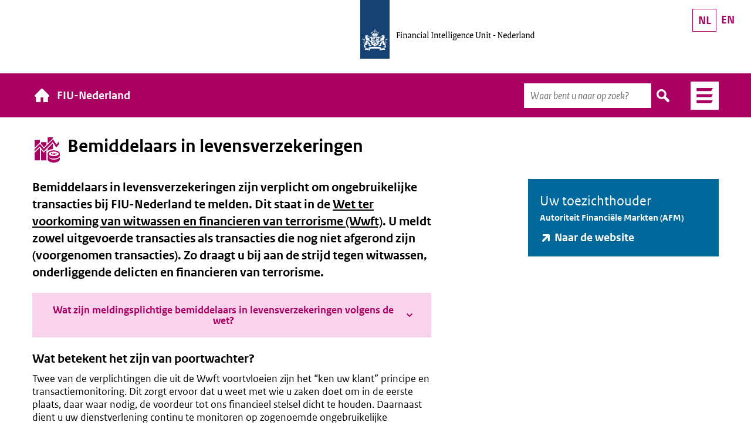

--- FILE ---
content_type: text/html; charset=UTF-8
request_url: https://www.fiu-nederland.nl/reporting_group/banken-en-financiele-dienstverleners-voor-zover-deze-bemiddelen-in-levensverzekeringen/
body_size: 7841
content:
<!doctype html>

<html lang="nl" class="s-no-javascript">
<head>

		<meta http-equiv="X-UA-Compatible" content="IE=edge" />

	<title>Bemiddelaars in levensverzekeringen - FIU-Nederland</title>

		<meta name="HandheldFriendly" content="True" />
	<meta name="MobileOptimized" content="320" />
	<meta name="viewport" content="width=device-width, initial-scale=1, maximum-scale=1.0, user-scalable=0" />
	<meta charset="utf-8" />
	<meta name="format-detection" content="telephone=no">

		<link rel="apple-touch-icon" sizes="180x180" href="https://www.fiu-nederland.nl/wp-content/themes/fiu/library/img/favicon/apple-touch-icon.png">
	<link rel="icon" type="image/png" sizes="32x32" href="https://www.fiu-nederland.nl/wp-content/themes/fiu/library/img/favicon/favicon-32x32.png">
	<link rel="icon" type="image/png" sizes="16x16" href="https://www.fiu-nederland.nl/wp-content/themes/fiu/library/img/favicon/favicon-16x16.png">
	<link rel="shortcut icon" href="https://www.fiu-nederland.nl/wp-content/themes/fiu/library/img/favicon/favicon.png">
	<meta name="msapplication-TileColor" content="#000000">
	<meta name="msapplication-config" content="https://www.fiu-nederland.nl/wp-content/themes/fiu/library/img/favicon/browserconfig.xml">
	<meta name="theme-color" content="#ffffff">

		<meta name='robots' content='index, follow, max-image-preview:large, max-snippet:-1, max-video-preview:-1' />
<link rel="alternate" hreflang="nl" href="https://www.fiu-nederland.nl/reporting_group/banken-en-financiele-dienstverleners-voor-zover-deze-bemiddelen-in-levensverzekeringen/" />
<link rel="alternate" hreflang="en" href="https://www.fiu-nederland.nl/en/reporting_group/life-insurance-brokers/" />
<link rel="alternate" hreflang="x-default" href="https://www.fiu-nederland.nl/reporting_group/banken-en-financiele-dienstverleners-voor-zover-deze-bemiddelen-in-levensverzekeringen/" />

	<link rel="canonical" href="https://www.fiu-nederland.nl/reporting_group/banken-en-financiele-dienstverleners-voor-zover-deze-bemiddelen-in-levensverzekeringen/" />
	<meta property="og:locale" content="nl_NL" />
	<meta property="og:type" content="article" />
	<meta property="og:title" content="Bemiddelaars in levensverzekeringen - FIU-Nederland" />
	<meta property="og:description" content="Bemiddelaars in levensverzekeringen zijn verplicht om ongebruikelijke transacties bij FIU-Nederland te melden. Dit staat in de Wet ter voorkoming van witwassen en financieren van terrorisme (Wwft). U meldt zowel uitgevoerde transacties als transacties die nog niet afgerond zijn (voorgenomen transacties). Zo draagt u bij aan de strijd tegen witwassen, onderliggende delicten en financieren van terrorisme. [&hellip;]" />
	<meta property="og:url" content="https://www.fiu-nederland.nl/reporting_group/banken-en-financiele-dienstverleners-voor-zover-deze-bemiddelen-in-levensverzekeringen/" />
	<meta property="og:site_name" content="FIU-Nederland" />
	<meta property="article:modified_time" content="2025-02-19T14:45:06+00:00" />
	<meta name="twitter:card" content="summary_large_image" />
	<meta name="twitter:label1" content="Est. reading time" />
	<meta name="twitter:data1" content="3 minuten" />
	<script type="application/ld+json" class="yoast-schema-graph">{"@context":"https://schema.org","@graph":[{"@type":"WebPage","@id":"https://www.fiu-nederland.nl/reporting_group/banken-en-financiele-dienstverleners-voor-zover-deze-bemiddelen-in-levensverzekeringen/","url":"https://www.fiu-nederland.nl/reporting_group/banken-en-financiele-dienstverleners-voor-zover-deze-bemiddelen-in-levensverzekeringen/","name":"Bemiddelaars in levensverzekeringen - FIU-Nederland","isPartOf":{"@id":"https://www.fiu-nederland.nl/#website"},"datePublished":"2021-03-23T10:55:07+00:00","dateModified":"2025-02-19T14:45:06+00:00","breadcrumb":{"@id":"https://www.fiu-nederland.nl/reporting_group/banken-en-financiele-dienstverleners-voor-zover-deze-bemiddelen-in-levensverzekeringen/#breadcrumb"},"inLanguage":"nl-NL","potentialAction":[{"@type":"ReadAction","target":["https://www.fiu-nederland.nl/reporting_group/banken-en-financiele-dienstverleners-voor-zover-deze-bemiddelen-in-levensverzekeringen/"]}]},{"@type":"BreadcrumbList","@id":"https://www.fiu-nederland.nl/reporting_group/banken-en-financiele-dienstverleners-voor-zover-deze-bemiddelen-in-levensverzekeringen/#breadcrumb","itemListElement":[{"@type":"ListItem","position":1,"name":"Meldergroep","item":"https://www.fiu-nederland.nl/reporting_group/"},{"@type":"ListItem","position":2,"name":"Bemiddelaars in levensverzekeringen"}]},{"@type":"WebSite","@id":"https://www.fiu-nederland.nl/#website","url":"https://www.fiu-nederland.nl/","name":"FIU-Nederland","description":"De kracht van financial intelligence","potentialAction":[{"@type":"SearchAction","target":{"@type":"EntryPoint","urlTemplate":"https://www.fiu-nederland.nl/?s={search_term_string}"},"query-input":{"@type":"PropertyValueSpecification","valueRequired":true,"valueName":"search_term_string"}}],"inLanguage":"nl-NL"}]}</script>


<link rel='stylesheet' id='wp-block-library-css' href='https://www.fiu-nederland.nl/wp-includes/css/dist/block-library/style.min.css?ver=6.6.2' type='text/css' media='all' />
<style id='classic-theme-styles-inline-css' type='text/css'>
/*! This file is auto-generated */
.wp-block-button__link{color:#fff;background-color:#32373c;border-radius:9999px;box-shadow:none;text-decoration:none;padding:calc(.667em + 2px) calc(1.333em + 2px);font-size:1.125em}.wp-block-file__button{background:#32373c;color:#fff;text-decoration:none}
</style>
<style id='global-styles-inline-css' type='text/css'>
:root{--wp--preset--aspect-ratio--square: 1;--wp--preset--aspect-ratio--4-3: 4/3;--wp--preset--aspect-ratio--3-4: 3/4;--wp--preset--aspect-ratio--3-2: 3/2;--wp--preset--aspect-ratio--2-3: 2/3;--wp--preset--aspect-ratio--16-9: 16/9;--wp--preset--aspect-ratio--9-16: 9/16;--wp--preset--color--black: #000000;--wp--preset--color--cyan-bluish-gray: #abb8c3;--wp--preset--color--white: #ffffff;--wp--preset--color--pale-pink: #f78da7;--wp--preset--color--vivid-red: #cf2e2e;--wp--preset--color--luminous-vivid-orange: #ff6900;--wp--preset--color--luminous-vivid-amber: #fcb900;--wp--preset--color--light-green-cyan: #7bdcb5;--wp--preset--color--vivid-green-cyan: #00d084;--wp--preset--color--pale-cyan-blue: #8ed1fc;--wp--preset--color--vivid-cyan-blue: #0693e3;--wp--preset--color--vivid-purple: #9b51e0;--wp--preset--gradient--vivid-cyan-blue-to-vivid-purple: linear-gradient(135deg,rgba(6,147,227,1) 0%,rgb(155,81,224) 100%);--wp--preset--gradient--light-green-cyan-to-vivid-green-cyan: linear-gradient(135deg,rgb(122,220,180) 0%,rgb(0,208,130) 100%);--wp--preset--gradient--luminous-vivid-amber-to-luminous-vivid-orange: linear-gradient(135deg,rgba(252,185,0,1) 0%,rgba(255,105,0,1) 100%);--wp--preset--gradient--luminous-vivid-orange-to-vivid-red: linear-gradient(135deg,rgba(255,105,0,1) 0%,rgb(207,46,46) 100%);--wp--preset--gradient--very-light-gray-to-cyan-bluish-gray: linear-gradient(135deg,rgb(238,238,238) 0%,rgb(169,184,195) 100%);--wp--preset--gradient--cool-to-warm-spectrum: linear-gradient(135deg,rgb(74,234,220) 0%,rgb(151,120,209) 20%,rgb(207,42,186) 40%,rgb(238,44,130) 60%,rgb(251,105,98) 80%,rgb(254,248,76) 100%);--wp--preset--gradient--blush-light-purple: linear-gradient(135deg,rgb(255,206,236) 0%,rgb(152,150,240) 100%);--wp--preset--gradient--blush-bordeaux: linear-gradient(135deg,rgb(254,205,165) 0%,rgb(254,45,45) 50%,rgb(107,0,62) 100%);--wp--preset--gradient--luminous-dusk: linear-gradient(135deg,rgb(255,203,112) 0%,rgb(199,81,192) 50%,rgb(65,88,208) 100%);--wp--preset--gradient--pale-ocean: linear-gradient(135deg,rgb(255,245,203) 0%,rgb(182,227,212) 50%,rgb(51,167,181) 100%);--wp--preset--gradient--electric-grass: linear-gradient(135deg,rgb(202,248,128) 0%,rgb(113,206,126) 100%);--wp--preset--gradient--midnight: linear-gradient(135deg,rgb(2,3,129) 0%,rgb(40,116,252) 100%);--wp--preset--font-size--small: 13px;--wp--preset--font-size--medium: 20px;--wp--preset--font-size--large: 36px;--wp--preset--font-size--x-large: 42px;--wp--preset--spacing--20: 0.44rem;--wp--preset--spacing--30: 0.67rem;--wp--preset--spacing--40: 1rem;--wp--preset--spacing--50: 1.5rem;--wp--preset--spacing--60: 2.25rem;--wp--preset--spacing--70: 3.38rem;--wp--preset--spacing--80: 5.06rem;--wp--preset--shadow--natural: 6px 6px 9px rgba(0, 0, 0, 0.2);--wp--preset--shadow--deep: 12px 12px 50px rgba(0, 0, 0, 0.4);--wp--preset--shadow--sharp: 6px 6px 0px rgba(0, 0, 0, 0.2);--wp--preset--shadow--outlined: 6px 6px 0px -3px rgba(255, 255, 255, 1), 6px 6px rgba(0, 0, 0, 1);--wp--preset--shadow--crisp: 6px 6px 0px rgba(0, 0, 0, 1);}:where(.is-layout-flex){gap: 0.5em;}:where(.is-layout-grid){gap: 0.5em;}body .is-layout-flex{display: flex;}.is-layout-flex{flex-wrap: wrap;align-items: center;}.is-layout-flex > :is(*, div){margin: 0;}body .is-layout-grid{display: grid;}.is-layout-grid > :is(*, div){margin: 0;}:where(.wp-block-columns.is-layout-flex){gap: 2em;}:where(.wp-block-columns.is-layout-grid){gap: 2em;}:where(.wp-block-post-template.is-layout-flex){gap: 1.25em;}:where(.wp-block-post-template.is-layout-grid){gap: 1.25em;}.has-black-color{color: var(--wp--preset--color--black) !important;}.has-cyan-bluish-gray-color{color: var(--wp--preset--color--cyan-bluish-gray) !important;}.has-white-color{color: var(--wp--preset--color--white) !important;}.has-pale-pink-color{color: var(--wp--preset--color--pale-pink) !important;}.has-vivid-red-color{color: var(--wp--preset--color--vivid-red) !important;}.has-luminous-vivid-orange-color{color: var(--wp--preset--color--luminous-vivid-orange) !important;}.has-luminous-vivid-amber-color{color: var(--wp--preset--color--luminous-vivid-amber) !important;}.has-light-green-cyan-color{color: var(--wp--preset--color--light-green-cyan) !important;}.has-vivid-green-cyan-color{color: var(--wp--preset--color--vivid-green-cyan) !important;}.has-pale-cyan-blue-color{color: var(--wp--preset--color--pale-cyan-blue) !important;}.has-vivid-cyan-blue-color{color: var(--wp--preset--color--vivid-cyan-blue) !important;}.has-vivid-purple-color{color: var(--wp--preset--color--vivid-purple) !important;}.has-black-background-color{background-color: var(--wp--preset--color--black) !important;}.has-cyan-bluish-gray-background-color{background-color: var(--wp--preset--color--cyan-bluish-gray) !important;}.has-white-background-color{background-color: var(--wp--preset--color--white) !important;}.has-pale-pink-background-color{background-color: var(--wp--preset--color--pale-pink) !important;}.has-vivid-red-background-color{background-color: var(--wp--preset--color--vivid-red) !important;}.has-luminous-vivid-orange-background-color{background-color: var(--wp--preset--color--luminous-vivid-orange) !important;}.has-luminous-vivid-amber-background-color{background-color: var(--wp--preset--color--luminous-vivid-amber) !important;}.has-light-green-cyan-background-color{background-color: var(--wp--preset--color--light-green-cyan) !important;}.has-vivid-green-cyan-background-color{background-color: var(--wp--preset--color--vivid-green-cyan) !important;}.has-pale-cyan-blue-background-color{background-color: var(--wp--preset--color--pale-cyan-blue) !important;}.has-vivid-cyan-blue-background-color{background-color: var(--wp--preset--color--vivid-cyan-blue) !important;}.has-vivid-purple-background-color{background-color: var(--wp--preset--color--vivid-purple) !important;}.has-black-border-color{border-color: var(--wp--preset--color--black) !important;}.has-cyan-bluish-gray-border-color{border-color: var(--wp--preset--color--cyan-bluish-gray) !important;}.has-white-border-color{border-color: var(--wp--preset--color--white) !important;}.has-pale-pink-border-color{border-color: var(--wp--preset--color--pale-pink) !important;}.has-vivid-red-border-color{border-color: var(--wp--preset--color--vivid-red) !important;}.has-luminous-vivid-orange-border-color{border-color: var(--wp--preset--color--luminous-vivid-orange) !important;}.has-luminous-vivid-amber-border-color{border-color: var(--wp--preset--color--luminous-vivid-amber) !important;}.has-light-green-cyan-border-color{border-color: var(--wp--preset--color--light-green-cyan) !important;}.has-vivid-green-cyan-border-color{border-color: var(--wp--preset--color--vivid-green-cyan) !important;}.has-pale-cyan-blue-border-color{border-color: var(--wp--preset--color--pale-cyan-blue) !important;}.has-vivid-cyan-blue-border-color{border-color: var(--wp--preset--color--vivid-cyan-blue) !important;}.has-vivid-purple-border-color{border-color: var(--wp--preset--color--vivid-purple) !important;}.has-vivid-cyan-blue-to-vivid-purple-gradient-background{background: var(--wp--preset--gradient--vivid-cyan-blue-to-vivid-purple) !important;}.has-light-green-cyan-to-vivid-green-cyan-gradient-background{background: var(--wp--preset--gradient--light-green-cyan-to-vivid-green-cyan) !important;}.has-luminous-vivid-amber-to-luminous-vivid-orange-gradient-background{background: var(--wp--preset--gradient--luminous-vivid-amber-to-luminous-vivid-orange) !important;}.has-luminous-vivid-orange-to-vivid-red-gradient-background{background: var(--wp--preset--gradient--luminous-vivid-orange-to-vivid-red) !important;}.has-very-light-gray-to-cyan-bluish-gray-gradient-background{background: var(--wp--preset--gradient--very-light-gray-to-cyan-bluish-gray) !important;}.has-cool-to-warm-spectrum-gradient-background{background: var(--wp--preset--gradient--cool-to-warm-spectrum) !important;}.has-blush-light-purple-gradient-background{background: var(--wp--preset--gradient--blush-light-purple) !important;}.has-blush-bordeaux-gradient-background{background: var(--wp--preset--gradient--blush-bordeaux) !important;}.has-luminous-dusk-gradient-background{background: var(--wp--preset--gradient--luminous-dusk) !important;}.has-pale-ocean-gradient-background{background: var(--wp--preset--gradient--pale-ocean) !important;}.has-electric-grass-gradient-background{background: var(--wp--preset--gradient--electric-grass) !important;}.has-midnight-gradient-background{background: var(--wp--preset--gradient--midnight) !important;}.has-small-font-size{font-size: var(--wp--preset--font-size--small) !important;}.has-medium-font-size{font-size: var(--wp--preset--font-size--medium) !important;}.has-large-font-size{font-size: var(--wp--preset--font-size--large) !important;}.has-x-large-font-size{font-size: var(--wp--preset--font-size--x-large) !important;}
:where(.wp-block-post-template.is-layout-flex){gap: 1.25em;}:where(.wp-block-post-template.is-layout-grid){gap: 1.25em;}
:where(.wp-block-columns.is-layout-flex){gap: 2em;}:where(.wp-block-columns.is-layout-grid){gap: 2em;}
:root :where(.wp-block-pullquote){font-size: 1.5em;line-height: 1.6;}
</style>
<link rel='stylesheet' id='fiu-stylesheet-css' href='https://www.fiu-nederland.nl/wp-content/themes/fiu/library/css/fiu.min.css?ver=r2.4.0.3.20250514083714' type='text/css' media='all' />
<script type="text/javascript" id="fiu-js-js-extra">
/* <![CDATA[ */
var zmp_ajax = {"ajaxurl":"https:\/\/www.fiu-nederland.nl\/wp-admin\/admin-ajax.php"};
/* ]]> */
</script>
<script type="text/javascript" src="https://www.fiu-nederland.nl/wp-content/themes/fiu/library/js/fiu.min.js?ver=r2.4.0.3.20250514083714" id="fiu-js-js"></script>
<link rel="EditURI" type="application/rsd+xml" title="RSD" href="https://www.fiu-nederland.nl/xmlrpc.php?rsd" />
<link rel='shortlink' href='https://www.fiu-nederland.nl/?p=134' />
<link rel="alternate" title="oEmbed (JSON)" type="application/json+oembed" href="https://www.fiu-nederland.nl/wp-json/oembed/1.0/embed?url=https%3A%2F%2Fwww.fiu-nederland.nl%2Freporting_group%2Fbanken-en-financiele-dienstverleners-voor-zover-deze-bemiddelen-in-levensverzekeringen%2F" />
<link rel="alternate" title="oEmbed (XML)" type="text/xml+oembed" href="https://www.fiu-nederland.nl/wp-json/oembed/1.0/embed?url=https%3A%2F%2Fwww.fiu-nederland.nl%2Freporting_group%2Fbanken-en-financiele-dienstverleners-voor-zover-deze-bemiddelen-in-levensverzekeringen%2F&#038;format=xml" />
<meta name="generator" content="WPML ver:4.7.4 stt:37,1;" />
    <meta name="DCTERMS.creator"  
    <meta name="DCTERMS.spatial"  
    <meta name="DCTERMS.publisher"  
    <meta name="DCTERMS.rights"  
    <meta name="DCTERMS.rightsHolder"  
    <meta name="DCTERMS.type"  
    <meta name="DCTERMS.identifier" title="XSD.anyURI" content="https://www.fiu-nederland.nl/reporting_group/banken-en-financiele-dienstverleners-voor-zover-deze-bemiddelen-in-levensverzekeringen/"/>
    <meta name="DCTERMS.available" title="DCTERMS.Period" content="start=2021-03-23"/>
    <meta name="DCTERMS.modified" title="XSD.dateTime" content="start=2025-02-19T15:45:06+01:00"/>
    <meta name="DCTERMS.issued" title="XSD.dateTime" content="start=2021-03-23T10:55:07+01:00"/>
    <meta name="DCTERMS.language" title="XSD.language" content="nl_NL"/>
<link rel="icon" href="https://www.fiu-nederland.nl/wp-content/uploads/2023/04/cropped-Overheid-512x512-1-32x32.png" sizes="32x32" />
<link rel="icon" href="https://www.fiu-nederland.nl/wp-content/uploads/2023/04/cropped-Overheid-512x512-1-192x192.png" sizes="192x192" />
<link rel="apple-touch-icon" href="https://www.fiu-nederland.nl/wp-content/uploads/2023/04/cropped-Overheid-512x512-1-180x180.png" />
<meta name="msapplication-TileImage" content="https://www.fiu-nederland.nl/wp-content/uploads/2023/04/cropped-Overheid-512x512-1-270x270.png" />

            <script type="text/javascript" async="" defer="" src="https://www.politie.nl/analytics/matomo.js" nonce="hAOJleMN+LKceMZkYnXhYQ=="></script>

        <script nonce="hAOJleMN+LKceMZkYnXhYQ==" type="text/javascript">
            var _paq = window._paq || [];
            /* tracker methods like "setCustomDimension" should be called before "trackPageView" */
            _paq.push(['trackPageView']);
            _paq.push(['enableLinkTracking']);
            (function() {
                var u="https://www.politie.nl/analytics/";
                _paq.push(['setTrackerUrl', u+'matomo.php']);
                _paq.push(['setSiteId', '20']);
                var d=document, g=d.createElement('script'), s=d.getElementsByTagName('script')[0];
                g.type='text/javascript'; g.async=true; g.defer=true; g.src=u+'matomo.js'; s.parentNode.insertBefore(g,s);
            })();
        </script>
    
</head>

<body class="reporting_group-template-default single single-reporting_group postid-134">
<a href="#maincontent" id="skiptocontent" tabindex="0">skip to main content</a>


    <main class="c-main" id="maincontent">

	    <div class="c-nav">
    <div class="c-nav__main">
                                    <a class="c-nav__logo" href="https://www.fiu-nederland.nl"><img
                            src="/wp-content/themes/fiu/library/img/logo-nl.svg "/></a>
                                        

        <a class="c-nav__logo--mobile" href="https://www.fiu-nederland.nl"><img
                    src="/wp-content/themes/fiu/library/img/logo-mobile.svg"/></a>

        <div class="c-nav__language-switch">
                                                                <a href="https://www.fiu-nederland.nl/reporting_group/banken-en-financiele-dienstverleners-voor-zover-deze-bemiddelen-in-levensverzekeringen/"
                       class="c-nav__language-switch-button c-nav__language-switch-button--active">NL</a>
                                                                                <a href="https://www.fiu-nederland.nl/en/reporting_group/life-insurance-brokers/"
                       class="c-nav__language-switch-button">EN</a>
                                    </div>
    </div>
    <div class="c-nav__title-bar">
        <div class="o-container">
            <a class=" c-nav__title-bar-title" href="https://www.fiu-nederland.nl">FIU-Nederland</a>
            <div class="c-nav__title-bar__search">
                <form method="get" action="https://www.fiu-nederland.nl/home/zoeken/" id="search-wrapper" class="c-search c-search--nav">
                    <label for="header_keyword" class="c-search__keyword-label">Trefwoord</label>
                    <input class="c-search__form__field c-search__form__field--white  c-search__form__field--full-width c-search__form__field--nav" type="text"
                           id="keyword" name="_keyword"
                           placeholder="Waar bent u naar op zoek?"/>
                    <button class="c-search__submit c-search__submit--nav " type="search">Zoeken</button>
                </form>
            </div>

            <div class="c-nav__menu-hamburger">
                <button class="c-nav__menu-hamburger-button collapsed js-collapsable-toggle" id="label_menu-wrapper"
                        aria-controls="menu-wrapper" aria-expanded="false" data-close-on-outside-click="true" data-body-class="nav-open"
                        data-target="#menu-wrapper">Menu</button>
            </div>
        </div>
    </div>

    <div class="c-nav__title-menu collapsed" aria-labelledby="label_menu-wrapper" role="region" id="menu-wrapper" tabindex="-1">
        <div class="o-container o-block c-nav__title-menu__wrapper">
            <ul id="menu-hoofdmenu" class="menu"><li id="menu-item-264" class="menu-item menu-item-type-custom menu-item-object-custom menu-item-has-children menu-item-264"><a href="https://www.fiu-nederland.nl/home/over-fiu/">Over</a>
<ul class="sub-menu">
	<li id="menu-item-839" class="menu-item menu-item-type-post_type menu-item-object-page menu-item-839"><a href="https://www.fiu-nederland.nl/home/over-fiu/">FIU-Nederland</a></li>
	<li id="menu-item-1458" class="menu-item menu-item-type-post_type menu-item-object-page menu-item-1458"><a href="https://www.fiu-nederland.nl/home/wat-is-witwassen/">Wat is witwassen?</a></li>
	<li id="menu-item-1457" class="menu-item menu-item-type-post_type menu-item-object-page menu-item-1457"><a href="https://www.fiu-nederland.nl/home/wat-is-terrorismefinanciering/">Wat is terrorismefinanciering?</a></li>
	<li id="menu-item-838" class="menu-item menu-item-type-post_type menu-item-object-page menu-item-838"><a href="https://www.fiu-nederland.nl/home/tijdlijn/">Tijdlijn</a></li>
	<li id="menu-item-835" class="menu-item menu-item-type-post_type menu-item-object-page menu-item-835"><a href="https://www.fiu-nederland.nl/home/jaaroverzichten/">Jaaroverzichten</a></li>
</ul>
</li>
<li id="menu-item-265" class="menu-item menu-item-type-custom menu-item-object-custom menu-item-has-children menu-item-265"><a href="#">Melden &amp; toezicht</a>
<ul class="sub-menu">
	<li id="menu-item-1476" class="menu-item menu-item-type-post_type menu-item-object-page menu-item-1476"><a href="https://www.fiu-nederland.nl/home/meldingsplicht/">Meldingsplicht</a></li>
	<li id="menu-item-1092" class="menu-item menu-item-type-post_type menu-item-object-page menu-item-1092"><a href="https://www.fiu-nederland.nl/home/meldergroepen/">Meldergroepen</a></li>
	<li id="menu-item-915" class="menu-item menu-item-type-post_type menu-item-object-page menu-item-915"><a href="https://www.fiu-nederland.nl/home/toezichthouders/">Toezichthouders</a></li>
	<li id="menu-item-3220" class="menu-item menu-item-type-post_type menu-item-object-page menu-item-3220"><a href="https://www.fiu-nederland.nl/typologieen/">Typologieën</a></li>
</ul>
</li>
<li id="menu-item-401" class="menu-item menu-item-type-custom menu-item-object-custom menu-item-has-children menu-item-401"><a href="#">Samenwerken</a>
<ul class="sub-menu">
	<li id="menu-item-914" class="menu-item menu-item-type-post_type menu-item-object-page menu-item-914"><a href="https://www.fiu-nederland.nl/home/nationale-samenwerking/">Nationale samenwerking</a></li>
	<li id="menu-item-916" class="menu-item menu-item-type-post_type menu-item-object-page menu-item-916"><a href="https://www.fiu-nederland.nl/home/internationale-samenwerking/">Internationale samenwerking</a></li>
</ul>
</li>
<li id="menu-item-1460" class="menu-item menu-item-type-custom menu-item-object-custom menu-item-has-children menu-item-1460"><a href="#">Meer weten?</a>
<ul class="sub-menu">
	<li id="menu-item-902" class="menu-item menu-item-type-post_type menu-item-object-page menu-item-902"><a href="https://www.fiu-nederland.nl/home/contact/">Contact</a></li>
	<li id="menu-item-1891" class="menu-item menu-item-type-post_type menu-item-object-page menu-item-1891"><a href="https://www.fiu-nederland.nl/home/actueel/">Actueel</a></li>
	<li id="menu-item-408" class="menu-item menu-item-type-post_type menu-item-object-page menu-item-408"><a href="https://www.fiu-nederland.nl/home/kennisbank/">Kennisbank</a></li>
	<li id="menu-item-901" class="menu-item menu-item-type-post_type menu-item-object-page menu-item-901"><a href="https://www.fiu-nederland.nl/home/veelgestelde-vragen/">Veelgestelde vragen</a></li>
	<li id="menu-item-834" class="menu-item menu-item-type-post_type menu-item-object-page menu-item-834"><a href="https://www.fiu-nederland.nl/home/werken-bij-fiu-nederland/">Werken bij FIU-Nederland</a></li>
</ul>
</li>
</ul>
            <form method="get" action="https://www.fiu-nederland.nl/home/zoeken/" class="c-search">
                <label for="keyword" class="c-search__keyword-label">Trefwoord</label>
                <input class="c-search__form__field" type="text" value="" id="keyword"
                       name="_keyword" placeholder="Zoeken in de website..."/>
                <button class="c-search__submit" type="submit">zoeken</button>
            </form>
        </div>
    </div>
</div>
<div class="c-spacer"></div><div class="c-post__header">
    <div class="o-container o-block o-block--top o-container__text">
        <h2 class="o-page__title c-reporting-group__icon c-reporting-group__icon--de-stichting-autoriteit-financiele-markten-afm">Bemiddelaars in levensverzekeringen</h2>
    </div>
</div><div class="o-container"><div class="o-columns-wrapper"><div class="o-column o-column--content"><div class="c-intro">
<p><strong>Bemiddelaars in levensverzekeringen zijn verplicht om ongebruikelijke transacties bij FIU-Nederland te melden. Dit staat in de <u><a href="https://wetten.overheid.nl/BWBR0024282/">Wet ter voorkoming van witwassen en financieren van terrorisme (Wwft)</a></u>. U meldt zowel uitgevoerde transacties als transacties die nog niet afgerond zijn (voorgenomen transacties). Zo draagt u bij aan de strijd tegen witwassen, onderliggende delicten en financieren van terrorisme.</strong></p>
</div></div><div class="o-column o-column--sidebar"><div class="c-group-authority-box">
    <div class="c-group-authority-box__content">
        <h2 class="c-group-authority-box__content__title">Uw toezichthouder</h2>
        <h3 class="c-group-authority-box__content__sub-title">Autoriteit Financiële Markten (AFM)</h3>
        
        <a href="https://www.afm.nl/nl-nl/sector" class="o-anchor__external">Naar de website</a>
    </div>
</div>
</div></div></div><div class="s-wordpress o-container">
    <div class="c-text-box c-text-box--light-red">
                <button class="c-text-box__title js-collapsable-toggle collapsed" id="label_55f8dcc27d0aaf513f757b3e2008a69f" aria-expanded="false" data-target="#tb_55f8dcc27d0aaf513f757b3e2008a69f">Wat zijn meldingsplichtige bemiddelaars in levensverzekeringen volgens de wet?</button>
        <div id="tb_55f8dcc27d0aaf513f757b3e2008a69f" class="c-text-box__content collapsed"  aria-labelledby="label_55f8dcc27d0aaf513f757b3e2008a69f" role="region" aria-expanded="false">In artikel 1a, derde lid, onderdeel i uit de <a href="https://wetten.overheid.nl/BWBR0024282/">Wwft</a> staat dat bemiddelaars in levensverzekeringen meldingsplichtig zijn. Het gaat om: “Financiële dienstverleners als bedoeld in <a href="https://wetten.overheid.nl/jci1.3:c:BWBR0020368&amp;artikel=1:1&amp;g=2021-07-28&amp;z=2021-07-28">artikel 1:1 van de Wet op het financieel toezicht</a> voor zover deze bemiddelen in levensverzekeringen.”</div>
    </div>
</div><div class="o-container "><div class="s-wordpress">
<h2 class="wp-block-heading">Wat betekent het zijn van poortwachter?</h2>
</div></div><div class="o-container "><div class="s-wordpress">
<p>Twee van de verplichtingen die uit de Wwft voortvloeien zijn het “ken uw klant” principe en transactiemonitoring. Dit zorgt ervoor dat u weet met wie u zaken doet om in de eerste plaats, daar waar nodig, de voordeur tot ons financieel stelsel dicht te houden. Daarnaast dient u uw dienstverlening continu te monitoren op zogenoemde ongebruikelijke transacties. Dit geldt voor zowel voorgenomen als uitgevoerde transacties, waarbij een transactie geïnterpreteerd dient te worden zoals de Wwft voorschrijft: “handeling of samenstel van handelingen van of ten behoeve van een cliënt waarvan de instelling ten behoeve van haar dienstverlening aan die cliënt heeft kennisgenomen”. </p>
</div></div><div class="o-container "><div class="s-wordpress">
<p>Mocht u een ongebruikelijke transactie detecteren, dan dient u deze te melden bij de FIU-Nederland. Op deze manier draagt u bij aan het integer houden van het financiële stelsel en tegengaan van witwassen, onderliggende delicten en terrorismefinanciering.</p>
</div></div><div class="o-container "><div class="s-wordpress">
<h2 class="wp-block-heading">Welke indicatoren helpen mij om transacties te beoordelen?</h2>
</div></div><div class="o-container "><div class="s-wordpress">
<p>Een ongebruikelijke transactie is gebaseerd op de indicatoren zoals omschreven in het <a href="https://wetten.overheid.nl/BWBR0041193/">Uitvoeringsbesluit Wwft 2018</a>. Er zijn objectieve indicatoren die een concrete situatie voorschrijven die ten allen tijde gemeld dient te worden, ongeacht de omstandigheden. Bijvoorbeeld een bepaald grensbedrag in het geval van een specifiek type transactie. Daarnaast is er een subjectieve indicator waarbij het professionele oordeel van u als poortwachter bepalend is. Deze indicator schrijft voor dat u als professional bepaalt of de transactie mogelijk gelinkt kan zijn witwassen, onderliggende delicten of terrorismefinanciering om vervolgens daar waar nodig de transactie te melden. Omdat bij een subjectieve melding de omstandigheden van groot belang zijn, is het essentieel dat u bij deze transacties duidelijk vermeldt waarom u vindt dat de transactie ongebruikelijk is.&nbsp;</p>
</div></div><div class="o-container "><div class="s-wordpress">
<p>De specifieke indicatoren die op uw sector van toepassing zijn vindt u hieronder. De codes die hier bij de indicatoren genoemd staan, zoals Subjectief01, zijn de codes die u dient te gebruiken bij het melden van de ongebruikelijke transacties. Heeft u extra handvatten nodig? De <a href="https://www.fiu-nederland.nl/wp-content/uploads/2022/03/Algemene-leidraad-Wet-ter-voorkoming-van-witwassen-en-financieren-van-terrorisme-Wwft-7-juni-2024.pdf">algemene leidraad van de ministeries van Financiën en van Justitie en Veiligheid</a> en de <a href="https://www.fiu-nederland.nl/wp-content/uploads/2025/02/Leidraad-Wwft-en-sanctiewet-AFM-5-6-2024.pdf">leidraad van de Autoriteit Financiële Markten (AFM)</a> bieden u handvatten om de wet na te leven. AFM is uw toezichthouder en controleert of u zich aan uw verplichtingen uit de Wwft houdt.</p>
</div></div><div class="s-wordpress o-container">
    <div class="c-text-box c-text-box--light-red"><strong>Subjectief01 </strong>– “Een transactie waarbij de instelling aanleiding heeft om te veronderstellen dat deze verband kan houden met witwassen of financieren van terrorisme.”<br><br><strong>Objectief01 </strong>– “Het ligt in de rede dat transacties die in verband met witwassen of financieren van terrorisme aan politie of Openbaar Ministerie worden gemeld, ook aan de Financiële inlichtingen eenheid worden gemeld; er is immers de veronderstelling dat deze transacties verband kunnen houden met witwassen of financieren van terrorisme.”</div>
</div><div class="o-container "><div class="s-wordpress">
<h2 class="wp-block-heading">Wat gebeurt er met een ongebruikelijke transactie?</h2>
</div></div><div class="o-container o-container--sep"><div class="s-wordpress">
<p>Een instelling die melding heeft gedaan van een ongebruikelijke transactie ontvangt een automatisch bericht, te weten een ontvangstbevestiging. Deze is belangrijk in verband met de vrijwaring. Wij onderzoeken deze ongebruikelijke transactie. Als we de transactie na onderzoek verdacht verklaren, is deze beschikbaar voor opsporings-, inlichtingen-, en veiligheidsdiensten. Zij doen op basis van hun eigen prioriteiten verder onderzoek.</p>
</div></div><div class="c-footer">
    <div class="o-container o-block c-footer__wrapper">

        <div class="c-footer__social-menu">
        <ul id="menu-social" class="menu"><li id="menu-item-3031" class="c-footer__payoff menu-item menu-item-type-post_type menu-item-object-page menu-item-home menu-item-3031"><a href="https://www.fiu-nederland.nl/">De kracht van financial intelligence</a></li>
<li id="menu-item-3642" class="c-footer__social-link c-footer__social-link--linkedin menu-item menu-item-type-custom menu-item-object-custom menu-item-3642"><a href="https://www.linkedin.com/company/fiu-nederland/">LinkedIn FIU-Nederland</a></li>
</ul>
        </div>

        <div class="c-footer__menu">
            <h2>Direct naar</h2>
            <ul id="menu-directn-naar" class="menu"><li id="menu-item-3636" class="menu-item menu-item-type-custom menu-item-object-custom menu-item-3636"><a href="https://meldportaal.fiu-nederland.nl/Home">Meldportaal</a></li>
<li id="menu-item-4070" class="menu-item menu-item-type-post_type menu-item-object-page menu-item-4070"><a href="https://www.fiu-nederland.nl/home/contact/">Contact</a></li>
<li id="menu-item-3639" class="menu-item menu-item-type-post_type menu-item-object-page menu-item-3639"><a href="https://www.fiu-nederland.nl/home/veelgestelde-vragen/">Veelgestelde vragen</a></li>
</ul>
        </div>

        <div class="c-footer__menu">
            <h2>Over deze site</h2>
            <ul id="menu-over-deze-site" class="menu"><li id="menu-item-1499" class="menu-item menu-item-type-post_type menu-item-object-page menu-item-1499"><a href="https://www.fiu-nederland.nl/home/copyright/">Copyright</a></li>
<li id="menu-item-1730" class="menu-item menu-item-type-post_type menu-item-object-page menu-item-1730"><a href="https://www.fiu-nederland.nl/home/privacy/">Privacyverklaring FIU-Nederland van 27 mei 2025</a></li>
<li id="menu-item-1500" class="menu-item menu-item-type-post_type menu-item-object-page menu-item-1500"><a href="https://www.fiu-nederland.nl/home/cookies/">Cookies</a></li>
</ul>
        </div>
    </div>
</div>
    </main>



<div class="z-breakpoint  z-breakpoint--xxs" data-breakpoint="xxs" data-order="0"></div>
    <div class="z-breakpoint  z-breakpoint--xs" data-breakpoint="xs" data-order="1"></div>
    <div class="z-breakpoint  z-breakpoint--sm" data-breakpoint="sm" data-order="2"></div>
    <div class="z-breakpoint  z-breakpoint--md" data-breakpoint="md" data-order="3"></div>
    <div class="z-breakpoint  z-breakpoint--lg" data-breakpoint="lg" data-order="4"></div>
</body>
</html>


--- FILE ---
content_type: text/css
request_url: https://www.fiu-nederland.nl/wp-content/themes/fiu/library/css/fiu.min.css?ver=r2.4.0.3.20250514083714
body_size: 11102
content:
/*!*******************************************************************************************************************************************************************************************************************************************************************************************************************************************************************************************************************************************************************************************!*\
  !*** css ./.yarn/__virtual__/css-loader-virtual-2ff67e1356/0/cache/css-loader-npm-3.6.0-3394f37d07-a45d7ee810.zip/node_modules/css-loader/dist/cjs.js??ruleSet[1].rules[1].use[1]!./.yarn/cache/postcss-loader-npm-3.0.0-f4ab99b685-a6a922cbcc.zip/node_modules/postcss-loader/src/index.js??ruleSet[1].rules[1].use[2]!./.yarn/__virtual__/sass-loader-virtual-e4d6bbba52/0/cache/sass-loader-npm-10.4.1-2a13914f69-df9a65a622.zip/node_modules/sass-loader/dist/cjs.js!./sass/fiu.scss ***!
  \*******************************************************************************************************************************************************************************************************************************************************************************************************************************************************************************************************************************************************************************************/
@charset "UTF-8";
.s-wordpress > *, .c-pager, .c-faqs__list, .o-container__text > * {
  max-width: 680px;
}

@font-face {
  font-family: "ro-sanswebtext";
  src: url("../font/RO-SansWebText-Regular.woff") format("woff"), url("../font/RO-SansWebText-Regular.woff2") format("woff2");
  font-weight: normal;
  font-style: normal;
}
@font-face {
  font-family: "ro-sanswebtext";
  src: url("../font/RO-SansWebText-Italic.woff") format("woff"), url("../font/RO-SansWebText-Italic.woff2") format("woff2");
  font-weight: normal;
  font-style: italic;
}
@font-face {
  font-family: "ro-sanswebtext";
  src: url("../font/RO-SansWebText-Bold.woff") format("woff"), url("../font/RO-SansWebText-Bold.woff2") format("woff2");
  font-weight: bold;
  font-style: normal;
}
@font-face {
  font-family: ro-serifweb;
  src: url("../font/RO-SerifWeb-Regular.woff") format("woff");
  font-weight: normal;
  font-style: normal;
}
@font-face {
  font-family: ro-serifweb;
  src: url("../font/RO-SerifWeb-Italic.woff") format("woff");
  font-weight: normal;
  font-style: italic;
}
@font-face {
  font-family: ro-serifweb;
  src: url("../font/RO-SerifWeb-Bold.woff") format("woff");
  font-weight: bold;
  font-style: normal;
}
/*
    This mixin makes sure the given css is only applied to ie11
*/
.c-404__title {
  font-family: "ro-sanswebtext";
  font-size: 32px;
  line-height: 50px;
}

.h-hide {
  display: none !important;
}

.h-hide--textarea {
  width: 100%;
  margin-top: 20px;
  display: flex;
}

.h-collapsed {
  display: none;
}

.h-show {
  display: inherit !important;
}

.h-background {
  background-color: #ffffff;
}
.h-background--grey {
  background-color: #ededed;
}
.h-background--blue {
  background-color: #8fcae7;
}

.h-scroll-anchor {
  transform: translateY(-240px);
  display: block;
  width: 0;
  height: 0;
  line-height: 0;
}

/* http://meyerweb.com/eric/tools/css/reset/
   v2.0 | 20110126
   License: none (public domain)
*/
html, body, div, span, applet, object, iframe,
h1, h2, h3, h4, h5, h6, p, blockquote, pre,
a, abbr, acronym, address, big, cite, code,
del, dfn, em, img, ins, kbd, q, s, samp,
small, strike, strong, sub, sup, tt, var,
b, u, i, center,
dl, dt, dd, ol, ul, li,
fieldset, form, label, legend,
table, caption, tbody, tfoot, thead, tr, th, td,
article, aside, canvas, details, embed,
figure, figcaption, footer, header, hgroup,
menu, nav, output, ruby, section, summary,
time, mark, audio, video {
  margin: 0;
  padding: 0;
  border: 0;
  vertical-align: baseline;
}

/* HTML5 display-role reset for older browsers */
article, aside, details, figcaption, figure,
footer, header, hgroup, menu, nav, section {
  display: block;
}

body {
  line-height: 1;
}

ol, ul {
  list-style: none;
}

blockquote, q {
  quotes: none;
}

blockquote:before, blockquote:after,
q:before, q:after {
  content: "";
  content: none;
}

table {
  border-collapse: collapse;
  border-spacing: 0;
}

* {
  padding: 0;
  margin: 0;
}

button:focus {
  outline: 1px dotted #000000;
}

#skiptocontent {
  position: absolute;
  z-index: -1;
  left: -999px;
  top: auto;
  width: 1px;
  height: 1px;
  overflow: hidden;
}
#skiptocontent:focus {
  z-index: 999;
  top: 0;
  left: 0;
  width: auto;
  height: auto;
  overflow: auto;
  background: #ffffff;
  margin: 10px;
  padding: 10px;
}

html {
  font-family: "ro-sanswebtext";
  color: #000000;
  scroll-behavior: smooth;
}

*,
*:before,
*:after {
  box-sizing: inherit;
}

body {
  display: flex;
  flex-direction: column;
  min-height: 100vh;
  font-size: 18px;
  line-height: 24px;
}
@media (min-width: 768px) and (max-width: 992px) {
  body {
    line-height: 19px;
  }
}
body.nav-open {
  overflow: hidden;
}

a {
  text-decoration: underline;
  color: inherit;
}

h1,
h2,
h3,
h4 {
  margin: 0;
  padding: 0;
  font-weight: normal;
  font-family: "ro-sanswebtext";
  margin-bottom: 5px;
}

h2 {
  font-size: 28px;
  font-weight: bold;
  line-height: 34px;
  color: #000000;
  margin-bottom: 25px;
}

ul,
p {
  margin: 0 0 20px 0;
  padding: 0;
}

strong,
b {
  font-family: "ro-sanswebtext";
  font-weight: bold;
}

template {
  display: none;
}

button,
input,
textarea,
select {
  font-family: "ro-sanswebtext";
  font-size: 16px;
  line-height: 18px;
  color: #000000;
}
@media (min-width: 768px) and (max-width: 992px) {
  button,
  input,
  textarea,
  select {
    font-size: 13px;
    line-height: 19px;
  }
}

.hide {
  display: none;
}

body.scroll-block {
  position: fixed;
  width: 100%;
  overflow-y: scroll;
}

.o-block {
  padding: 30px 0;
}
.o-block--top {
  padding-bottom: 0;
}
.o-block--bottom {
  padding-top: 0;
}
.o-block--narrow {
  padding: 20px 0;
}

.o-block__dark-bg {
  background-color: #ededed;
}

figure img {
  margin-bottom: 0px !important;
}
figure figcaption {
  font-style: italic;
  text-align: center;
}

.o-container {
  box-sizing: border-box;
  margin-right: auto;
  margin-left: auto;
  width: 100%;
  padding-left: 15px;
  padding-right: 15px;
}
@media (min-width: 1200px) {
  .o-container {
    max-width: 1200px;
  }
}
@media (max-width: 1200px) {
  .o-container {
    max-width: 992px;
  }
}
@media (max-width: 992px) {
  .o-container {
    max-width: 768px;
  }
}
.o-container--sep {
  padding-bottom: 0px;
}
.o-container--sep:after {
  content: "";
  display: block;
  width: 100%;
  border-bottom: 1px solid #cbcbcb;
  margin-top: 40px;
}

.o-date {
  display: flex;
  justify-content: center;
  align-items: center;
  box-sizing: border-box;
  padding: 0 7px;
  width: 42px;
  height: 42px;
  background-color: #ffffff;
  border-radius: 50%;
  word-break: break-word;
  font-size: 16px;
  line-height: 12px;
  text-align: center;
}

.o-list {
  margin: 0;
  padding: 0;
  list-style: none;
}

.o-list--inline {
  display: flex;
  flex-wrap: wrap;
}

.o-button {
  display: inline-block;
  padding: 0 15px;
  background-color: #a90061;
  border: none;
  color: #ffffff;
  cursor: pointer;
  font-size: 18px;
  line-height: 35px;
  text-decoration: none;
  font-family: "ro-sanswebtext";
  font-weight: bold;
}
.o-button--blue {
  background-color: #01689b;
}
.o-button--orange {
  background-color: #eb6029;
}
.o-button--report:before {
  content: "";
  width: 20px;
  min-width: 20px;
  height: 12px;
  display: inline-block;
  background-repeat: no-repeat;
  background-position: 50%;
  background-image: url(../img/external-link-white.svg);
  background-size: 12px 20px;
}
.o-button.loading {
  cursor: wait;
}

.o-button-icon {
  background-position: center center;
  background-repeat: no-repeat;
  border: 0;
  padding: 0;
  width: 35px;
  height: 35px;
}

.o-button-icon__type--question:before {
  content: "";
  width: 35px;
  min-width: 35px;
  height: 35px;
  display: inline-block;
  background-repeat: no-repeat;
  background-position: 50%;
  background-image: url(../img/question_mark.svg);
  background-size: 12px 22px;
}
.o-button-icon__type--close:before {
  content: "";
  width: 35px;
  min-width: 35px;
  height: 35px;
  display: inline-block;
  background-repeat: no-repeat;
  background-position: 50%;
  background-image: url(../img/close.svg);
  background-size: 19px 19px;
}

.o-button--bold {
  font-family: bc-falster-grotesk-bold, sans-serif;
}

.o-button--solid {
  transition: background-size 0.2s;
  background-color: #0065ae;
  background-image: linear-gradient(to bottom, #0065ae 0%, #0065ae 100%);
  background-position: 0 100%;
  background-repeat: repeat-x;
  background-size: 4px 0;
  border-radius: 5px;
  color: #ffffff;
  line-height: 40px;
}
.o-button--solid:hover {
  background-size: 4px 100%;
  color: #ffffff;
}

.o-anchor__read-more {
  color: #a90061;
  font-size: 20px;
  font-weight: bold;
  text-decoration: none;
  display: flex;
  align-items: center;
}
.o-anchor__read-more:before {
  content: "";
  width: 20px;
  height: 20px;
  display: inline-block;
  background-image: url("../img/arrow.svg");
  background-repeat: no-repeat;
  background-size: 8px 14px;
  background-position: 50%;
}
.o-anchor__read-more--login {
  color: #ffffff;
  font-size: 20px;
  font-weight: bold;
  text-decoration: none;
  display: flex;
  align-items: center;
  margin-top: 30px;
}
.o-anchor__read-more--login:before {
  content: "";
  width: 20px;
  height: 20px;
  display: inline-block;
  background-image: url("../img/arrow-footer.svg");
  background-repeat: no-repeat;
  background-size: 8px 14px;
  background-position: 50%;
}

.o-anchor__external {
  color: #ffffff;
  font-size: 20px;
  font-weight: bold;
  text-decoration: none;
  display: flex;
  align-items: center;
}
.o-anchor__external:before {
  content: "";
  width: 20px;
  height: 20px;
  display: inline-block;
  background-image: url("../img/external-link-white.svg");
  background-repeat: no-repeat;
  background-size: 13px 13px;
  background-position: 50%;
  margin-right: 5px;
}

.o-anchor__report {
  color: #a90061;
  font-size: 20px;
  font-weight: bold;
  text-decoration: none;
  display: flex;
  align-items: center;
}
.o-anchor__report:before {
  content: "";
  width: 20px;
  height: 20px;
  display: inline-block;
  background-image: url("../img/external-link-red.svg");
  background-repeat: no-repeat;
  background-size: 8px 14px;
  background-position: 50%;
}

.o-page__title {
  font-size: 32px;
  line-height: 38px;
  display: flex;
}

.o-cover__image--header {
  width: 100%;
  background-size: cover;
  background-position: 50%;
  background-repeat: no-repeat;
  display: flex;
  align-items: flex-end;
}
.o-cover__image--login {
  width: 100%;
  background-size: cover;
  background-position: 50%;
  background-repeat: no-repeat;
  display: flex;
  align-items: center;
}

.o-columns-wrapper {
  display: flex;
  flex-direction: row;
}
@media (max-width: 992px) {
  .o-columns-wrapper {
    flex-direction: column;
  }
}

.o-column {
  position: relative;
}
.o-column--content {
  max-width: 680px;
}
.o-column--sidebar {
  width: 100%;
  max-width: calc(100% - 680px);
}
@media (max-width: 992px) {
  .o-column--sidebar {
    max-width: initial;
  }
}

.c-spacer {
  height: 175px;
}
@media (min-width: 768px) {
  .c-spacer {
    height: 200px;
  }
}

.c-404__header {
  height: 135px;
}

.c-404__content {
  padding-top: 30px;
}

.c-group-authority-box {
  position: absolute;
  left: 0;
  right: 0;
  top: 0;
  width: 100%;
  display: flex;
  margin-bottom: 30px;
}
@media (min-width: 992px) {
  .c-group-authority-box {
    padding-left: 20px;
  }
}
@media (max-width: 992px) {
  .c-group-authority-box {
    position: relative;
  }
}

.c-group-authority-box__content {
  background-color: #01689b;
  color: #ffffff;
  width: 100%;
  max-width: 325px;
  margin-left: auto;
  padding: 20px;
}
@media (max-width: 992px) {
  .c-group-authority-box__content {
    max-width: 680px;
    margin-left: 0;
  }
}

.c-group-authority-box__content__title {
  font-size: 24px;
  font-weight: normal;
  color: #ffffff;
  margin-bottom: 0;
}

.c-group-authority-box__content__sub-title {
  font-size: 16px;
  font-weight: bold;
  margin-bottom: 10px;
}

.c-accordion__item-body {
  max-height: 0;
  transition: max-height 0.3s;
  overflow: hidden;
}
.active .c-accordion__item-body {
  max-height: var(--max-height);
}

.c-articles {
  display: flex;
  flex-direction: column;
}
.c-articles--overview {
  flex-direction: row-reverse;
}
@media (max-width: 420px) {
  .c-articles--overview {
    flex-direction: column;
  }
}

.c-articles__list {
  display: flex;
  flex-direction: row;
  flex-wrap: wrap;
  margin: 0 0 20px 0;
}

.c-articles__list-item {
  position: relative;
  width: 100%;
  margin-bottom: 20px;
}
.c-articles__list-item > a {
  display: block;
}
.c-articles__list-item p {
  font-size: 18px;
  margin-bottom: 0;
}
@media (min-width: 768px) {
  .c-articles__list-item {
    width: calc(50% - 10px);
    margin-right: 15px;
  }
  .c-articles__list-item:nth-child(2n+0) {
    margin-right: 0;
  }
}
@media (min-width: 992px) {
  .c-articles__list-item {
    width: calc(33.33% - 10px);
  }
  .c-articles__list-item:nth-child(2n+0) {
    margin-right: 15px;
  }
  .c-articles__list-item:nth-child(3n+0) {
    margin-right: 0;
  }
  .c-articles__list-item + .c-articles__list-item + .c-articles__list-item + .c-articles__list-item {
    display: none;
  }
}
@media (min-width: 768px) {
  .c-articles--overview .c-articles__list-item {
    width: 100%;
  }
  .c-articles--overview .c-articles__list-item:nth-child(2n+0) {
    margin-right: 0;
  }
}
@media (min-width: 1200px) {
  .c-articles--overview .c-articles__list-item {
    width: calc(50% - 10px);
    margin-right: 15px;
    display: block !important;
  }
  .c-articles--overview .c-articles__list-item:nth-child(2n+0) {
    margin-right: 0;
  }
}

.c-articles__list-item__title a {
  text-decoration: none;
  color: #01689b;
  font-size: 24px;
  line-height: 120%;
}

.c-articles__list-item__date {
  font-size: 18px;
}

.c-cases {
  display: flex;
  flex-direction: column;
}
.c-cases--overview {
  flex-direction: row-reverse;
}
@media (max-width: 420px) {
  .c-cases--overview {
    flex-direction: column;
  }
}

.c-cases__list {
  display: flex;
  flex-direction: row;
  flex-wrap: wrap;
  margin: 0 0 20px 0;
}

.c-cases__list-item {
  position: relative;
  width: 100%;
  margin-bottom: 20px;
}
.c-cases__list-item > a {
  display: block;
}
.c-cases__list-item p {
  font-size: 18px;
  margin-bottom: 0;
}
@media (min-width: 768px) {
  .c-cases__list-item {
    width: calc(50% - 10px);
    margin-right: 15px;
  }
  .c-cases__list-item:nth-child(2n+0) {
    margin-right: 0;
  }
}
@media (min-width: 992px) {
  .c-cases__list-item {
    width: calc(33.33% - 10px);
  }
  .c-cases__list-item:nth-child(2n+0) {
    margin-right: 15px;
  }
  .c-cases__list-item:nth-child(3n+0) {
    margin-right: 0;
  }
  .c-cases__list-item + .c-cases__list-item + .c-cases__list-item + .c-cases__list-item {
    display: none;
  }
}
@media (min-width: 768px) {
  .c-cases--overview .c-cases__list-item {
    width: 100%;
  }
  .c-cases--overview .c-cases__list-item:nth-child(2n+0) {
    margin-right: 0;
  }
}
@media (min-width: 1200px) {
  .c-cases--overview .c-cases__list-item {
    width: calc(50% - 10px);
    margin-right: 15px;
    display: block !important;
  }
  .c-cases--overview .c-cases__list-item:nth-child(2n+0) {
    margin-right: 0;
  }
}

.c-cases__list-item__title a {
  text-decoration: none;
  color: #01689b;
  font-size: 24px;
  line-height: 120%;
}

.c-cases__list-item__date {
  font-size: 16px;
  line-height: 18px;
  color: #706f6f;
  margin-bottom: 5px;
}

.c-cases__list-item__excerpt {
  line-height: 22px;
  font-size: 18px;
  margin-bottom: 5px;
}

.c-contact-form__question {
  font-weight: normal;
  line-height: 30px;
  width: 100%;
  font-size: 18px;
  padding-left: 0;
  margin: 0;
}
@media (max-width: 768px) {
  .c-contact-form__question {
    padding-left: 30px;
  }
}
@media (min-width: 992px) {
  .c-contact-form__question {
    padding-left: 210px;
  }
}

.c-contact-form__title {
  color: #a90061;
}

.c-contact-form__actueel-container {
  margin: 10px 0;
}

.c-contact-form__label {
  cursor: pointer;
}

.c-text-box {
  width: 100%;
  padding: 20px;
  margin-bottom: 20px;
}
.c-text-box--light-red {
  background-color: #f9d3eb;
  color: #a90061;
}
.c-text-box--light-red button {
  color: #a90061;
}
.c-text-box--light-blue {
  background-color: #8fcae7;
  color: #01689b;
}
.c-text-box--light-blue button {
  color: #01689b;
}
.c-text-box--dark-red {
  background-color: #a90061;
  color: #ffffff;
}
.c-text-box--dark-red.s-wordpress .c-text-box--dark-red a {
  color: #ffffff;
}
.c-text-box--dark-red button {
  color: #ffffff;
}
.c-text-box--dark-blue {
  background-color: #01689b;
  color: #ffffff;
}
.s-wordpress .c-text-box--dark-blue a {
  color: #ffffff;
}
.c-text-box--dark-blue button {
  color: #ffffff;
}

.c-text-box__title {
  transition: margin 0.3s;
  font-size: 18px;
  font-weight: bold;
  border: 0;
  background-color: transparent;
  border-radius: 0;
  margin-bottom: 10px;
  display: flex;
  align-items: center;
  width: 100%;
}
.c-text-box__title.collapsed {
  margin-bottom: 0;
}
.c-text-box__title.collapsed:after {
  transform: rotate(90deg);
}
.c-text-box__title:after {
  content: "";
  width: 24px;
  min-width: 24px;
  height: 24px;
  display: inline-block;
  background-repeat: no-repeat;
  background-position: 50%;
  background-image: url(../img/arrow.svg);
  background-size: 6px 10px;
}
.c-text-box__title:after {
  margin-left: auto;
  transition: all 0.2s;
  transform-origin: center;
  transform: rotate(-90deg);
  margin-right: 5px;
}

.c-text-box__content {
  transition: max-height 0.3s;
  max-height: var(--max-height);
  overflow: hidden;
}
.c-text-box__content.collapsed {
  max-height: 0;
}

.c-header__container {
  display: flex;
  flex-direction: column;
  width: 100%;
}

.c-header {
  width: 100%;
  display: flex;
  min-height: 320px;
}
.c-header--login {
  width: 100%;
  display: flex;
}
@media (min-width: 768px) {
  .c-header--login {
    height: 245px;
  }
}

.c-header__intro {
  display: inline-flex;
  font-size: 22px;
  font-weight: bold;
  color: #ffffff;
  font-family: "ro-sanswebtext";
  width: 100%;
  max-width: 520px;
  line-height: 28px;
}

.c-header__search-container {
  background-color: #01689b;
  width: 100%;
  max-width: 440px;
  padding: 20px;
}

.c-header__search_container__label {
  font-size: 18px;
  font-weight: bold;
  color: #ffffff;
  display: block;
  padding-bottom: 10px;
}

.c-header__search-container-title {
  font-size: 24px;
  font-weight: bold;
  font-family: "ro-sanswebtext";
  line-height: 30px;
  color: #ffffff;
}

.c-header__search-container-content {
  font-size: 18px;
  font-family: "ro-sanswebtext";
  line-height: 24px;
  color: #ffffff;
}

.c-header__nav-container {
  display: flex;
  flex-direction: column;
}
@media (min-width: 768px) {
  .c-header__nav-container {
    flex-direction: row;
  }
}

.c-header__menu {
  display: block;
  margin: 0 0;
}
@media (min-width: 768px) {
  .c-header__menu {
    margin: 0 0 0 auto;
  }
}
.c-header__menu > .menu {
  list-style-type: none;
  width: 280px;
  margin: 0;
}
.c-header__menu > .menu .menu-item {
  margin-bottom: 20px;
}
.c-header__menu > .menu .menu-item a {
  background-color: #ffffff;
  color: #a90061;
  font-size: 24px;
  font-weight: bold;
  line-height: 30px;
  text-decoration: none;
  align-items: center;
  display: flex;
  width: 100%;
  line-height: 42px;
  padding: 0 10px;
}
.c-header__menu > .menu .menu-item a:after {
  content: "";
  background-color: #ffffff;
  width: 20px;
  height: 20px;
  display: inline-block;
  background-image: url("../img/arrow.svg");
  background-repeat: no-repeat;
  background-size: 11px 18px;
  background-position: 50%;
  margin-left: auto;
}

.c-heading {
  display: flex;
  align-items: center;
  font-size: 28px;
  line-height: 36px;
  color: #ffffff;
  height: 100px;
  margin-bottom: 25px;
  padding-bottom: 0;
}

.c-heading__container {
  position: relative;
  display: block;
  padding: 25px 0;
}
.c-heading__container:before {
  position: absolute;
  top: 0;
  right: 400px;
  display: block;
  content: "";
  background-image: url("../img/heading-arrow.svg");
  background-repeat: no-repeat;
  background-position: right center;
  background-size: auto 100px;
  height: 100px;
  width: 200%;
  z-index: -1;
}

.c-image {
  position: relative;
  width: 100%;
}

.c-image__img {
  width: 100%;
  height: auto;
}

.c-cropped-image {
  display: block;
  position: relative;
  width: 100%;
  overflow: hidden;
  margin-bottom: 20px;
  background-repeat: no-repeat;
  background-size: cover;
  background-position: 50%;
}

.c-cropped-image--landscape {
  padding-bottom: 66%;
}

.c-cropped-image--square {
  padding-bottom: 100%;
}
@media (max-width: 768px) {
  .c-cropped-image--square {
    padding-bottom: 66%;
  }
}

.c-cropped-image__img {
  display: block;
  position: absolute;
  top: 0;
  right: 0;
  bottom: 0;
  left: 0;
}

.c-form {
  max-width: 420px;
  display: flex;
  flex-direction: column;
}

.c-form__conatct {
  display: flex;
  flex-direction: column;
  width: 100%;
}

.c-form__row {
  display: flex;
  flex-wrap: wrap;
  margin-bottom: 20px;
}
@media (min-width: 768px) {
  .c-form__row {
    display: flex;
    align-items: center;
    flex-wrap: nowrap;
  }
  .c-form__row .c-form__field:not(:first-of-type) {
    margin-left: 15px;
  }
}
.c-form__row--inset {
  padding-left: 0px;
}
@media (min-width: 768px) {
  .c-form__row--inset {
    padding-left: 180px;
  }
}
.c-form__row--medium {
  width: 100%;
  max-width: 550px;
}
.c-form__row--medium--report {
  display: flex;
  justify-content: space-between;
  align-items: flex-end;
  position: absolute;
  bottom: 0px;
}

.c-form__row__check__item {
  display: flex;
  flex-wrap: wrap;
  margin-bottom: 5px;
  padding-left: 180px;
  display: flex;
}
@media (max-width: 768px) {
  .c-form__row__check__item {
    padding-left: 0;
    display: flex;
  }
}
.c-form__row__check__item--question {
  padding-left: 0;
}
.c-form__row__check__item--report {
  display: flex;
  flex-direction: row;
  flex-wrap: nowrap;
}
.c-form__row__check__item--close {
  margin-left: 30px;
}

.c-form__field {
  display: flex;
  align-items: flex-start;
}
.c-form__field--medium, .c-fancy-select__container {
  width: calc(100% - 40px);
}
@media (min-width: 768px) {
  .c-form__field--medium, .c-fancy-select__container {
    width: 100%;
    max-width: 320px;
    margin-right: 15px;
  }
}

.c-form__field--block {
  flex-direction: column;
  flex-grow: 1;
}

.c-form__select {
  background-color: #ffffff;
  height: 35px;
  border: 1px solid #706f6f;
  color: #706f6f;
  font-size: 18px;
  line-height: 22px;
  padding-left: 10px;
  align-items: center;
}
.c-form--light .c-form__select {
  border: 1px solid #c6c6c6;
}
.c-form__select--big {
  padding: 0 15px;
  line-height: 31px;
}

.c-form__input-text, .c-fancy-select__btn {
  background-color: #ffffff;
  height: 35px;
  border: 1px solid #706f6f;
  color: #706f6f;
  font-size: 18px;
  font-family: "ro-sanswebtext";
  line-height: 22px;
  padding: 10px;
  width: calc(100% - 40px);
}
.c-form--light .c-form__input-text, .c-form--light .c-fancy-select__btn {
  border: 1px solid #c6c6c6;
}
.c-form__input-text--big {
  padding: 0 15px;
  line-height: 31px;
}
.c-form__input-text:focus, .c-fancy-select__btn:focus {
  outline: 0;
}

.c-form__input-textarea {
  box-sizing: border-box;
  padding: 0 10px;
  width: 100%;
  border: none;
  line-height: 25px;
  border-radius: 5px;
}
.c-form--light .c-form__input-textarea {
  border: 1px solid #c6c6c6;
}
.c-form__input-textarea--big {
  padding: 0 15px;
  line-height: 31px;
  color: #c6c6c6;
}
.c-form__input-textarea:focus {
  outline: 0;
}
@media (min-width: 768px) {
  .c-form__input-textarea--medium {
    width: 50%;
  }
}
.c-form__input-textarea--content {
  border: 1px solid #706f6f;
}

.c-form__label {
  font-size: 18px;
  font-weight: bold;
  line-height: 22px;
  width: 100%;
  margin-bottom: 5px;
}
@media (min-width: 768px) {
  .c-form__label {
    max-width: 180px;
    margin-bottom: 0;
  }
}
.c-form__label--contact {
  font-weight: 400;
}
.c-form__label--contact--textarea {
  align-self: flex-start;
  margin-top: 10px;
}
.c-form__label--big {
  max-width: 100%;
}
.c-form__check-container .c-form__label {
  margin-bottom: 5px;
}
.c-form__label--contact {
  margin-bottom: auto;
}

.c-form__input-checkbox {
  margin-right: 20px;
}

.c-checkbox__inline {
  display: inline;
}
.c-checkbox__inline .c-form__input-checkbox {
  margin-right: 5px;
}

.c-form__submit {
  margin-left: auto;
}

.c-form__success {
  display: none;
}
.c-form__success.show {
  display: block;
}

.c-form__error {
  display: none;
}
.c-form__error.show {
  display: block;
}

.c-form__help {
  display: flex;
  flex-direction: row;
  justify-content: flex-end;
  transition: max-height 0.2s;
  max-height: var(--max-height);
  overflow: hidden;
}
.c-form__help.collapsed {
  max-height: 0;
}

.c-form__help__text:after {
  content: "";
  display: flex;
  height: 20px;
}

.c-form__help__button {
  opacity: 0;
  transition: opacity 0.2s;
  pointer-events: none;
  cursor: initial;
  margin-left: auto;
}
.c-form__help__button.collapsed {
  pointer-events: initial;
  cursor: pointer;
  opacity: 1;
}

.c-form__option {
  display: flex;
  align-items: center;
  padding: 0 10px;
  min-height: 35px;
  cursor: pointer;
}
.c-form__option.selected {
  background-color: #ededed;
}
.c-form__option:hover {
  background-color: #ededed;
}
.c-form__option--casuistiek, .c-form__option--relevant-cases-en {
  color: #39870C;
}
.c-form__option--casuistiek:before, .c-form__option--relevant-cases-en:before {
  content: "";
  width: 35px;
  min-width: 35px;
  height: 35px;
  display: inline-block;
  background-repeat: no-repeat;
  background-position: 50%;
  background-image: url(../img/casuistiek.svg);
  background-size: 22px 24px;
}
.c-form__option--leidraden-wwft, .c-form__option--guidelines-wwft {
  color: #42145f;
}
.c-form__option--leidraden-wwft:before, .c-form__option--guidelines-wwft:before {
  content: "";
  width: 35px;
  min-width: 35px;
  height: 35px;
  display: inline-block;
  background-repeat: no-repeat;
  background-position: 50%;
  background-image: url(../img/leidraden.svg);
  background-size: 22px 24px;
}
.c-form__option--egmont-group-rapporten, .c-form__option--egmont-group-reports {
  color: #007bc7;
}
.c-form__option--egmont-group-rapporten:before, .c-form__option--egmont-group-reports:before {
  content: "";
  width: 35px;
  min-width: 35px;
  height: 35px;
  display: inline-block;
  background-repeat: no-repeat;
  background-position: 50%;
  background-image: url(../img/egmont.svg);
  background-size: 22px 24px;
}
.c-form__option--fatf-guidance, .c-form__option--fatf-guidance-en {
  color: #947100;
}
.c-form__option--fatf-guidance:before, .c-form__option--fatf-guidance-en:before {
  content: "";
  width: 35px;
  min-width: 35px;
  height: 35px;
  display: inline-block;
  background-repeat: no-repeat;
  background-position: 50%;
  background-image: url(../img/fatf.svg);
  background-size: 22px 24px;
}
.c-form__option--jaaroverzichten, .c-form__option--annual-review {
  color: #A91262;
}
.c-form__option--jaaroverzichten:before, .c-form__option--annual-review:before {
  content: "";
  width: 35px;
  min-width: 35px;
  height: 35px;
  display: inline-block;
  background-repeat: no-repeat;
  background-position: 50%;
  background-image: url(../img/jaaroverzicht.svg);
  background-size: 22px 24px;
}
.c-form__option--overig, .c-form__option--other {
  color: #e17000;
}
.c-form__option--overig:before, .c-form__option--other:before {
  content: "";
  width: 35px;
  min-width: 35px;
  height: 35px;
  display: inline-block;
  background-repeat: no-repeat;
  background-position: 50%;
  background-image: url(../img/overig.svg);
  background-size: 22px 24px;
}

.c-form__checkbox {
  display: flex;
  flex-direction: row;
  margin-right: 20px;
}
.c-form__checkbox label {
  font-weight: normal;
  max-width: initial;
  white-space: nowrap;
}
@media (min-width: 768px) {
  .c-form__checkbox {
    align-items: center;
  }
}

.c-form__input-radio {
  appearance: none;
  flex: none;
  position: relative;
  margin-right: 10px;
  width: 20px;
  height: 20px;
  background-color: #ffffff;
  border-radius: 50%;
  cursor: pointer;
}
.c-form__input-radio::-ms-check {
  display: none;
}
@media screen and (-ms-high-contrast: active), (-ms-high-contrast: none) {
  .c-form__input-radio:checked {
    background-color: #000000;
  }
}
.c-form__input-radio:checked:after {
  content: " ";
  position: absolute;
  left: 4px;
  top: 4px;
  width: 12px;
  height: 12px;
  background-color: #000000;
  border-radius: 50%;
}
.c-form__input-radio--bordered {
  border: 1px solid #000000;
}
.c-form__input-radio--bordered:checked:after {
  left: 3px;
  top: 3px;
}

.c-form__input-checkbox {
  appearance: none;
  flex: none;
  position: relative;
  margin-right: 10px;
  width: 20px;
  height: 20px;
  background-color: #ffffff;
  cursor: pointer;
}
.c-form__input-checkbox:focus {
  outline: 0;
}
.c-form__input-checkbox::-ms-check {
  display: none;
}
.c-form__input-checkbox--bordered {
  border: 1px solid #000000;
}
.c-form__input-checkbox:checked {
  border: 1px solid #a90061;
}
@media screen and (-ms-high-contrast: active), (-ms-high-contrast: none) {
  .c-form__input-checkbox:checked {
    background-color: #000000;
  }
}
.c-form__input-checkbox:checked:before {
  content: "";
  width: 18px;
  min-width: 18px;
  height: 18px;
  display: inline-block;
  background-repeat: no-repeat;
  background-position: 50%;
  background-image: url(../img/check.svg);
  background-size: 12px 11px;
}

.c-form__star {
  color: #a90061;
  margin-left: 5px;
}

.c-form__radio-container {
  display: flex;
  margin-top: 10px;
  margin-left: 225px;
}
@media (max-width: 768px) {
  .c-form__radio-container {
    margin-left: 0;
  }
}

.c-form__check-container {
  display: flex;
  flex-direction: column;
}

.c-tags {
  display: flex;
  flex-wrap: wrap;
  flex-direction: row;
  margin: 0 0 10px 0;
  padding: 0;
}

.c-tags__item, .c-filters__list-item {
  background-color: #a90061;
  border-radius: 2px;
  margin: 0 5px 5px 0;
}
.c-tags__item a, .c-filters__list-item a {
  color: #ffffff;
  font-size: 16px;
  line-height: 22px;
  padding: 0 10px;
  text-decoration: none;
}

.c-intro {
  font-size: 22px;
  margin-bottom: 0px;
  line-height: 28px;
}

.c-quote {
  position: relative;
  border-bottom: 3px solid #0065ae;
  border-top: 3px solid #0065ae;
  display: flex;
  flex-direction: row;
  align-items: center;
  height: 140px;
  max-width: 770px;
  margin: 15px 0 45px 0;
}
.c-quote .c-image {
  position: absolute;
  right: 15px;
  top: 0;
  transform: translateY(-50%);
  max-width: 320px;
  max-height: 200px;
}

.c-quote__image {
  width: 320px;
}

.c-quote__text {
  max-width: 460px;
  font-size: 24px;
  line-height: 40px;
  font-weight: normal;
  color: #0065ae;
}

.c-cookie-bar {
  position: fixed;
  z-index: 900;
  left: 0;
  bottom: 0;
  width: 100%;
  background-color: #0065ae;
  color: #ffffff;
}

.c-cookie-bar__container {
  margin: 15px auto;
  padding: 0 20px;
  text-align: center;
}
@media (min-width: 992px) {
  .c-cookie-bar__container {
    padding: 0;
    width: col-width(4);
  }
}

.c-cookie-bar__title {
  font-size: 20px;
  font-weight: bold;
  line-height: 26px;
}

.c-cookie-bar__text {
  margin: 0;
  line-height: 22px;
}
.c-cookie-bar__text:last-of-type {
  margin: 0 0 15px 0;
}

.c-cookie-bar__buttons {
  padding-top: 10px;
}
@media (min-width: 768px) {
  .c-cookie-bar__buttons {
    flex-direction: row;
  }
}

.c-cookie-bar__button {
  margin: 0;
  padding: 0 20px;
  line-height: 40px;
}
.c-cookie-bar__button:hover {
  text-decoration: underline;
}

.c-cookie-bar__button--accept {
  margin-bottom: 10px;
  font-size: 16px;
  color: #ffffff;
}
@media (min-width: 768px) {
  .c-cookie-bar__button--accept {
    margin-right: 10px;
    margin-bottom: 0;
  }
}

.c-cookie-bar__button--reject {
  color: #ffffff;
  box-shadow: inset 0 0 0 1px #ffffff;
}

.c-nav {
  position: fixed;
  width: 100%;
  height: 175px;
  background-color: #ffffff;
  z-index: 2;
}
@media (min-width: 768px) {
  .c-nav {
    height: 200px;
  }
}

.c-nav__main {
  position: relative;
  display: flex;
  flex-direction: row;
  background-color: #ffffff;
  height: 100px;
  width: 100%;
}
@media (min-width: 768px) {
  .c-nav__main {
    height: 125px;
  }
}

.c-nav__logo {
  position: absolute;
  display: none;
  left: calc(50% - 26px);
}
@media (min-width: 768px) {
  .c-nav__logo {
    display: block;
  }
}
.c-nav__logo img {
  width: 314px;
  height: auto;
}

.c-nav__logo--mobile {
  display: block;
  position: absolute;
  left: calc(50% - 20px);
}
@media (min-width: 768px) {
  .c-nav__logo--mobile {
    display: none;
  }
}
.c-nav__logo--mobile img {
  width: 40px;
  height: auto;
}

.c-nav__language-switch {
  margin: 15px 20px 0 auto;
  display: flex;
  flex-direction: row;
  margin-right: 20px;
}

.c-nav__language-switch-button {
  width: 39px;
  height: 37px;
  align-items: center;
  color: #a90061;
  background-color: #ffffff;
  border: 0;
  font-size: 20px;
  font-weight: bold;
  text-decoration: none;
  display: flex;
  justify-content: center;
}
.c-nav__language-switch-button--active {
  border: 1px solid #a90061;
}
.c-nav__language-switch-button:hover {
  border: 1px solid #a90061;
  color: #ffffff;
  background-color: #a90061;
  transition: all 0.8s;
}

.c-nav__title-bar {
  background-color: #a90061;
  height: 75px;
  display: flex;
  align-items: center;
}
.c-nav__title-bar > div {
  display: flex;
  flex-direction: row;
  align-items: center;
}

.c-nav__title-bar-title {
  color: #ffffff;
  text-align: center;
  margin: 0;
  font-weight: bold;
  text-decoration: none;
  font-size: 28px;
}

.c-nav__title-bar__search {
  display: none;
  margin-left: auto;
  margin-right: 10px;
  position: relative;
}
@media (min-width: 768px) {
  .c-nav__title-bar__search {
    display: flex;
  }
}

.c-nav__menu-hamburger {
  z-index: 1;
  margin-left: auto;
}
@media (min-width: 768px) {
  .c-nav__menu-hamburger {
    margin-left: initial;
  }
}

.c-nav__menu-hamburger-button {
  display: flex;
  align-items: center;
  background-color: #a90061;
  color: #ffffff;
  font-size: 20px;
  font-weight: bold;
  border: 0;
  text-indent: -1234em;
  overflow: hidden;
  white-space: nowrap;
}
.c-nav__menu-hamburger-button:after {
  content: "";
  background-color: #ffffff;
  width: 48px;
  height: 48px;
  display: inline-block;
  overflow: hidden;
  background-image: url("../img/close-red.svg");
  background-repeat: no-repeat;
  background-size: 28px 26px;
  background-position: 50%;
  margin-left: 15px;
  cursor: pointer;
}
.c-nav__menu-hamburger-button.collapsed {
  cursor: pointer;
}
.c-nav__menu-hamburger-button.collapsed:after {
  background-image: url("../img/menu.svg");
}
.c-nav__menu-hamburger-button:focus {
  outline: 0;
}
@media (max-width: 420px) {
  .c-nav__menu-hamburger-button {
    overflow: hidden;
    width: 48px;
    min-width: 48px;
    height: 48px;
  }
  .c-nav__menu-hamburger-button:after {
    margin-left: 0;
  }
}

.c-nav__title-menu {
  background-color: #f9d3eb;
  overflow: hidden;
  max-height: var(--max-height);
  height: calc(100vh - 175px);
  transition: max-height 0.3s;
}
.nav-open .c-nav__title-menu {
  overflow-y: scroll;
}
@media (min-width: 992px) {
  .nav-open .c-nav__title-menu {
    overflow-y: initial;
  }
}
.c-nav__title-menu.collapsed {
  max-height: 0;
}
@media (min-width: 992px) {
  .c-nav__title-menu {
    max-height: var(--max-height);
    height: auto;
  }
  .c-nav__title-menu.collapsed {
    max-height: 0;
  }
}
.c-nav__title-menu .menu {
  display: flex;
  flex-direction: row;
  flex-wrap: wrap;
  margin: 0;
}
.c-nav__title-menu .menu > .menu-item {
  width: 100%;
}
@media (min-width: 420px) {
  .c-nav__title-menu .menu > .menu-item {
    width: calc(50% - 10px);
    margin-right: 15px;
  }
  .c-nav__title-menu .menu > .menu-item:nth-child(2n+0) {
    margin-right: 0;
  }
}
@media (min-width: 992px) {
  .c-nav__title-menu .menu > .menu-item {
    width: calc(25% - 15px);
  }
  .c-nav__title-menu .menu > .menu-item:nth-child(2n+0) {
    margin-right: 15px;
  }
  .c-nav__title-menu .menu > .menu-item:nth-child(4n+0) {
    margin-right: 0;
  }
}
.c-nav__title-menu .menu > .menu-item > a {
  display: inline-block;
  pointer-events: none;
  text-decoration: none;
  color: #a90061;
  font-size: 24px;
  margin-bottom: 10px;
}
.c-nav__title-menu .menu > .menu-item .menu-item > a {
  color: #000000;
  font-size: 18px;
  display: inline-flex;
  flex-direction: row;
  text-decoration: none;
  margin-bottom: 10px;
}
.c-nav__title-menu .menu > .menu-item .menu-item > a:before {
  content: "";
  background-color: #f9d3eb;
  width: 20px;
  min-width: 20px;
  height: 20px;
  display: inline-block;
  background-image: url("../img/arrow.svg");
  background-repeat: no-repeat;
  background-size: 7px 11px;
  background-position: 50%;
}
.c-nav__title-menu .menu .menu-item .menu-item-type-custom {
  display: flex;
  flex-direction: column;
}

.c-nav__title-bar-title {
  color: #ffffff;
  margin: 0;
  font-weight: bold;
  text-decoration: none;
  font-size: 20px;
  display: flex;
  align-items: center;
}
.c-nav__title-bar-title:before {
  content: "";
  width: 32px;
  height: 37px;
  display: block;
  background-image: url("../img/home.svg");
  background-position: 50%;
  background-repeat: no-repeat;
  background-size: 25px;
  margin-right: 10px;
}

.c-search {
  display: flex;
  flex-direction: row;
}
.c-search--nav {
  overflow: hidden;
  position: relative;
}
@media (min-width: 768px) {
  .c-nav__title-menu .c-search {
    display: none;
  }
}

.c-search__form__field {
  width: calc(100% - 40px);
  height: 42px;
  border: 0;
  padding: 10px;
  font-size: 18px;
}
@media (min-width: 420px) {
  .c-search__form__field {
    width: 350px;
  }
}
.c-search__form__field:focus {
  outline: 1px dashed #ffffff;
}
.c-search__form__field--white {
  border: 1px solid #ffffff;
}
.c-search__form__field--full-width {
  width: 100%;
}
.c-search__form__field--medium-width {
  max-width: 550px;
  width: 100%;
}
.c-search__form__field--nav {
  transition: all 0.4s;
  z-index: 1;
  transform: translateX(0);
}
.collapsed .c-search__form__field--nav {
  transform: translateX(100%);
  z-index: -1;
  overflow: hidden;
}

.c-search__keyword-label {
  display: none;
}

.c-search__submit {
  position: relative;
  overflow: hidden;
  width: 40px;
  height: 42px;
  text-indent: -1234em;
  border: 0;
  background-color: #a90061;
  cursor: pointer;
}
.c-search__submit:before {
  position: absolute;
  top: 0;
  left: 0;
  content: "";
  background-color: #a90061;
  width: 40px;
  height: 42px;
  display: inline-block;
  background-image: url("../img/search.svg");
  background-repeat: no-repeat;
  background-size: 22px 22px;
  background-position: 50%;
}
.c-search__submit--nav {
  z-index: 100;
  min-width: 42px;
  display: flex;
}
.collapsed .c-search__submit--nav {
  display: none;
}
.c-search__submit--toggle {
  z-index: 100;
  min-width: 42px;
  display: none;
  position: absolute;
  right: 0;
}
.c-search__submit--toggle.collapsed {
  display: flex;
}

.c-search__form__field:-ms-input-placeholder, .c-search__form__field-header:-ms-input-placeholder {
  color: #706f6f;
  font-style: italic;
}

.c-search__form__field::placeholder, .c-search__form__field-header::placeholder {
  color: #706f6f;
  font-style: italic;
}

.c-shortlink-menu {
  width: 100%;
  background-color: #01689b;
}
.c-shortlink-menu .menu {
  display: flex;
  list-style: none;
  flex-direction: row;
  flex-wrap: wrap;
  margin: 0;
}
.c-shortlink-menu .menu .menu-item {
  position: relative;
  width: 100%;
  margin-bottom: 20px;
}
.c-shortlink-menu .menu .menu-item > a {
  display: block;
}
.c-shortlink-menu .menu .menu-item:nth-last-child(-n+1) {
  margin-bottom: 0;
}
@media (min-width: 768px) {
  .c-shortlink-menu .menu .menu-item {
    width: calc(50% - 10px);
    margin-right: 15px;
  }
  .c-shortlink-menu .menu .menu-item:nth-child(2n+0) {
    margin-right: 0;
  }
  .c-shortlink-menu .menu .menu-item:nth-last-child(-n+2) {
    margin-bottom: 0;
  }
}
@media (min-width: 992px) {
  .c-shortlink-menu .menu .menu-item {
    width: calc(33.33% - 10px);
  }
  .c-shortlink-menu .menu .menu-item:nth-child(2n+0) {
    margin-right: 15px;
  }
  .c-shortlink-menu .menu .menu-item:nth-child(3n+0) {
    margin-right: 0;
  }
  .c-shortlink-menu .menu .menu-item:nth-last-child(-n+3) {
    margin-bottom: 0;
  }
  .c-shortlink-menu .menu .menu-item + .c-articles__list-item + .c-articles__list-item + .c-articles__list-item {
    display: none;
  }
}
.c-shortlink-menu .menu .menu-item a {
  font-size: 24px;
  line-height: 30px;
  color: #ffffff;
  text-decoration: none;
  display: inline-flex;
  align-items: center;
}
.c-shortlink-menu .menu .menu-item a:before {
  margin-right: 10px;
}
.c-shortlink-menu .menu .menu-item.over-menu-blue a:before {
  content: "";
  width: 24px;
  min-width: 24px;
  height: 24px;
  display: inline-block;
  background-repeat: no-repeat;
  background-position: 50%;
  background-image: url(../img/over.svg);
  background-size: 24px 24px;
}
.c-shortlink-menu .menu .menu-item.kennisbank-menu-blue a:before {
  content: "";
  width: 24px;
  min-width: 24px;
  height: 24px;
  display: inline-block;
  background-repeat: no-repeat;
  background-position: 50%;
  background-image: url(../img/kennisbank.svg);
  background-size: 24px 26px;
}
.c-shortlink-menu .menu .menu-item.melders-menu-blue a:before {
  content: "";
  width: 24px;
  min-width: 24px;
  height: 24px;
  display: inline-block;
  background-repeat: no-repeat;
  background-position: 50%;
  background-image: url(../img/melders.svg);
  background-size: 22px 24px;
}
.c-shortlink-menu .menu .menu-item.opsporing-menu-blue a:before {
  content: "";
  width: 24px;
  min-width: 24px;
  height: 24px;
  display: inline-block;
  background-repeat: no-repeat;
  background-position: 50%;
  background-image: url(../img/opsporing.svg);
  background-size: 24px 24px;
}
.c-shortlink-menu .menu .menu-item.internationaal-menu-blue a:before {
  content: "";
  width: 24px;
  min-width: 24px;
  height: 24px;
  display: inline-block;
  background-repeat: no-repeat;
  background-position: 50%;
  background-image: url(../img/internationaal.svg);
  background-size: 24px 24px;
}
.c-shortlink-menu .menu .menu-item.veelgestelde-menu-blue a:before {
  content: "";
  width: 24px;
  min-width: 24px;
  height: 24px;
  display: inline-block;
  background-repeat: no-repeat;
  background-position: 50%;
  background-image: url(../img/veelgestelde.svg);
  background-size: 24px 24px;
}
.c-shortlink-menu .menu .menu-item.avg-menu-blue a:before {
  content: "";
  width: 24px;
  min-width: 24px;
  height: 24px;
  display: inline-block;
  background-repeat: no-repeat;
  background-position: 50%;
  background-image: url(../img/avg.svg);
  background-size: 24px 24px;
}
.c-shortlink-menu .menu .menu-item.meldplicht-menu-blue a:before {
  content: "";
  width: 24px;
  min-width: 24px;
  height: 24px;
  display: inline-block;
  background-repeat: no-repeat;
  background-position: 50%;
  background-image: url(../img/meldplicht.svg);
  background-size: 24px 24px;
}
.c-shortlink-menu .menu .menu-item.meldportaal-menu-blue a:before {
  content: "";
  width: 24px;
  min-width: 24px;
  height: 24px;
  display: inline-block;
  background-repeat: no-repeat;
  background-position: 50%;
  background-image: url(../img/meldportaal.svg);
  background-size: 24px 24px;
}
.c-shortlink-menu .menu .menu-item.over-menu-blue a:before {
  content: "";
  width: 24px;
  min-width: 24px;
  height: 24px;
  display: inline-block;
  background-repeat: no-repeat;
  background-position: 50%;
  background-image: url(../img/over.svg);
  background-size: 24px 24px;
}
.c-shortlink-menu .menu .menu-item.opsporing-menu-blue a:before {
  content: "";
  width: 24px;
  min-width: 24px;
  height: 24px;
  display: inline-block;
  background-repeat: no-repeat;
  background-position: 50%;
  background-image: url(../img/opsporing.svg);
  background-size: 24px 24px;
}
.c-shortlink-menu .menu .menu-item.internationaal-menu-blue a:before {
  content: "";
  width: 24px;
  min-width: 24px;
  height: 24px;
  display: inline-block;
  background-repeat: no-repeat;
  background-position: 50%;
  background-image: url(../img/internationaal.svg);
  background-size: 24px 24px;
}
.c-shortlink-menu .menu .o-list--description {
  margin-bottom: 10px;
  margin-top: 15px;
  padding-left: 34px;
  color: #ffffff;
  font-size: 18px;
  line-height: 24px;
}

.c-shortlink-menu__title {
  color: #ffffff;
}

.c-footer {
  background-color: #a90061;
  width: 100%;
}
.c-footer h2 {
  color: #ffffff;
  font-weight: normal;
}

.c-footer__wrapper {
  display: flex;
  flex-direction: column;
}
@media (min-width: 768px) {
  .c-footer__wrapper {
    flex-direction: row;
  }
}

.c-footer__social-menu {
  width: 100%;
  color: #ffffff;
  display: flex;
  flex-direction: column;
  justify-content: flex-end;
  padding-right: 10px;
}
@media (min-width: 768px) {
  .c-footer__social-menu {
    width: 50%;
  }
}
.c-footer__social-menu .menu {
  height: 100%;
  display: flex;
  flex-direction: column;
}
.c-footer__social-menu > a {
  display: inline-block;
  pointer-events: none;
  text-decoration: none;
  color: #a90061;
  font-size: 24px;
  margin-bottom: 10px;
}

.c-footer__payoff {
  font-size: 32px;
  font-family: "ro-serifweb";
  line-height: 40px;
  pointer-events: none;
  margin-bottom: 20px;
  font-style: italic;
}
.c-footer__payoff a {
  text-decoration: none;
}

.c-footer__social-link {
  color: #ffffff;
  font-size: 18px;
  display: flex;
  flex-direction: row;
  text-decoration: none;
  align-items: center;
  margin-bottom: 10px;
  margin-top: auto;
}
.c-footer__social-link + .c-footer__social-link {
  margin-top: initial;
}
.c-footer__social-link:before {
  content: "";
  background-color: #ffffff;
  width: 29px;
  height: 29px;
  display: inline-block;
  background-repeat: no-repeat;
  background-size: 13px 11px;
  background-position: 50%;
  margin-right: 10px;
}
.c-footer__social-link a {
  text-decoration: none;
}
.c-footer__social-link--twitter:before {
  background-image: url("../img/twitter.svg");
}
.c-footer__social-link--linkedin:before {
  background-image: url("../img/linkedin.svg");
}

.c-footer__menu {
  width: 100%;
  color: #ffffff;
}
@media (min-width: 768px) {
  .c-footer__menu {
    width: 25%;
  }
}
.c-footer__menu .menu-item > a {
  color: #ffffff;
  font-size: 18px;
  display: inline-flex;
  text-decoration: none;
  align-items: center;
}
.c-footer__menu .menu-item > a:before {
  content: "";
  width: 20px;
  height: 20px;
  display: inline-block;
  background-image: url("../img/arrow-footer.svg");
  background-repeat: no-repeat;
  background-size: 7px 11px;
  background-position: 50%;
  cursor: pointer;
}

.c-themes__list {
  display: flex;
  flex-direction: row;
  flex-wrap: wrap;
  margin: 0 0 20px 0;
}

.c-themes__list-item {
  position: relative;
  width: 100%;
  margin-bottom: 20px;
  display: flex;
  flex-direction: row;
}
.c-themes__list-item > a {
  display: block;
}
.c-themes__list-item p {
  font-size: 18px;
}
@media (min-width: 768px) {
  .c-themes__list-item {
    width: calc(50% - 15px / 2);
    margin-right: 15px;
  }
  .c-themes__list-item:nth-child(2n+0) {
    margin-right: 0;
  }
}
@media (max-width: 992px) {
  .c-themes__list-item {
    flex-direction: column;
  }
}

.c-themes__list-item__title a {
  text-decoration: none;
  color: #a90061;
  font-size: 24px;
  line-height: 120%;
}

.c-themes__item-image {
  min-width: 50%;
  margin-bottom: 0;
}

.c-themes__item-description {
  display: flex;
  flex-direction: column;
}
@media (min-width: 992px) {
  .c-themes__item-description {
    padding: 0 20px;
  }
}

.c-themes__list-item__more {
  margin-top: auto;
  margin-bottom: 30px;
}

.c-theme__header > div:after {
  content: "";
  display: table;
  clear: both;
}

.c-theme__image {
  margin-left: 15px;
  width: calc(50% - 15px / 2);
  float: right;
}
@media (max-width: 768px) {
  .c-theme__image {
    float: none;
    width: 100%;
    margin-left: 0;
  }
}

.c-theme__excerpt {
  font-size: 22px;
  line-height: 30px !important;
}

.c-post__date {
  font-size: 18px;
  margin-bottom: 20px;
}

.c-post__excerpt {
  font-size: 22px;
  line-height: 30px;
}

.c-post__header__body {
  width: 680px;
  min-width: 680px;
}

.c-post__header__container {
  position: relative;
  display: flex;
  flex-direction: row;
}

.c-faqs__list {
  margin-bottom: 35px;
}

.c-faqs__list-item-header {
  display: flex;
  flex-direction: row;
  align-items: flex-start;
}
.c-faqs__list-item-header button {
  font-size: 20px;
  line-height: 24px;
  color: #0065ae;
  border: 0;
  background-color: transparent;
  text-align: left;
}
.c-faqs__list-item-header:before {
  content: "";
  width: 24px;
  min-width: 24px;
  height: 24px;
  display: inline-block;
  background-repeat: no-repeat;
  background-position: 50%;
  background-image: url(../img/arrow.svg);
  background-size: 6px 10px;
}
.c-faqs__list-item-header:before {
  transition: all 0.2s;
  transform-origin: center;
  transform: rotate(90deg);
  margin-right: 5px;
}
.active .c-faqs__list-item-header:before {
  transform: rotate(-90deg);
}

.c-faqs__list-item {
  border-bottom: 1px solid #a90061;
  margin-bottom: 10px;
}

.c-faqs__list-item-body {
  padding-left: 24px;
}

.c-knowledge-base__list {
  display: flex;
  flex-direction: row;
  flex-wrap: wrap;
}
@media (min-width: 768px) {
  .c-knowledge-base__list .c-search-result__item {
    width: calc(50% - 15px / 2);
    margin-right: 15px;
  }
  .c-knowledge-base__list .c-search-result__item:nth-child(2n+0) {
    margin-right: 0;
  }
}

.c-reporting-groups {
  display: flex;
  flex-direction: row;
  flex-wrap: wrap;
}

.c-reporting-groups__container {
  columns: 1;
}
@media (min-width: 768px) {
  .c-reporting-groups__container {
    columns: 2;
  }
}

.c-reporting-group {
  width: 100%;
}
@media (min-width: 768px) {
  .c-reporting-group {
    width: calc(50% - 10px);
    margin-right: 15px;
  }
  .c-reporting-group:nth-child(2n+0) {
    margin-right: 0;
  }
}

.c-reporting-group__later {
  margin-bottom: 20px;
}

.c-reporting-groups__later {
  width: 40px;
  height: 40px;
  display: block;
  position: relative;
  color: #ffffff;
  background-color: #a90061;
  font-family: "ro-sanswebtext";
  line-height: 40px;
  font-weight: bold;
  text-align: center;
  transform: translateX(-50px);
  margin-bottom: -32px;
}

.c-reporting-group__items {
  margin: 0;
  display: flex;
  flex-direction: column;
  flex-wrap: wrap;
}

.c-reporting-group__item {
  padding-left: 60px;
}

.c-reporting-group__item-title a {
  text-decoration: none;
  font-size: 18px;
  line-height: 22px;
  display: inline-flex;
  align-items: flex-start;
  color: black;
}
.c-reporting-group__item-title a:before {
  content: "";
  width: 12px;
  min-width: 12px;
  height: 24px;
  display: inline-block;
  background-repeat: no-repeat;
  background-position: 50%;
  background-image: url(../img/arrow.svg);
  background-size: 12px 12px;
}
.c-reporting-group__item-title a:before {
  margin-right: 5px;
}

.c-reporting-group__post-title {
  display: flex;
  align-items: center;
  color: #01689b;
  font-size: 24px;
  line-height: 30px;
}

.c-reporting-group__icon:before {
  margin-right: 10px;
}
.c-reporting-group__icon--de-nederlandsche-bank-dnb:before, .c-reporting-group__icon--the-dutch-national-bank:before {
  content: "";
  width: 50px;
  min-width: 50px;
  height: 50px;
  display: inline-block;
  background-repeat: no-repeat;
  background-position: 50%;
  background-image: url(../img/banken.svg);
  background-size: 47px 43px;
}
.c-reporting-group__icon--de-stichting-autoriteit-financiele-markten-afm:before, .c-reporting-group__icon--dutch-authority-for-the-financial-markets:before {
  content: "";
  width: 50px;
  min-width: 50px;
  height: 50px;
  display: inline-block;
  background-repeat: no-repeat;
  background-position: 50%;
  background-image: url(../img/stichting.svg);
  background-size: 47px 43px;
}
.c-reporting-group__icon--belastingdienst-bureau-toezicht-wwft:before, .c-reporting-group__icon--wwft-act-supervision-office:before, .c-reporting-group__icon--tax-administration:before {
  content: "";
  width: 50px;
  min-width: 50px;
  height: 50px;
  display: inline-block;
  background-repeat: no-repeat;
  background-position: 50%;
  background-image: url(../img/belastingdinst.svg);
  background-size: 47px 43px;
}
.c-reporting-group__icon--de-deken-van-de-orde-in-het-arrondissement:before, .c-reporting-group__icon--the-dean-of-the-bar-association-in-the-legal-district:before, .c-reporting-group__icon--de-nederlandse-orde-van-advocaten-nova:before, .c-reporting-group__icon--the-netherlands-bar:before {
  content: "";
  width: 50px;
  min-width: 50px;
  height: 50px;
  display: inline-block;
  background-repeat: no-repeat;
  background-position: 50%;
  background-image: url(../img/deken.svg);
  background-size: 47px 43px;
}
.c-reporting-group__icon--bureau-financieel-toezicht-bft:before, .c-reporting-group__icon--financial-supervision-office:before {
  content: "";
  width: 50px;
  min-width: 50px;
  height: 50px;
  display: inline-block;
  background-repeat: no-repeat;
  background-position: 50%;
  background-image: url(../img/bureau.svg);
  background-size: 47px 43px;
}
.c-reporting-group__icon--de-kansspelautoriteit-ksa:before, .c-reporting-group__icon--netherlands-gaming-authority:before {
  content: "";
  width: 50px;
  min-width: 50px;
  height: 50px;
  display: inline-block;
  background-repeat: no-repeat;
  background-position: 50%;
  background-image: url(../img/ksa.svg);
  background-size: 47px 43px;
}

.c-search-result__item {
  margin-bottom: 40px;
}

.c-search-result__title {
  margin-bottom: 10px;
}
.c-search-result__title a {
  display: inline-flex;
  align-items: baseline;
  font-size: 24px;
  line-height: 30px;
  color: #01689b;
  text-decoration: none;
}
.c-search-result__title a:before {
  content: "";
  width: 20px;
  min-width: 20px;
  height: 18px;
  display: inline-block;
  background-repeat: no-repeat;
  background-position: 50%;
  background-image: url(../img/arrow-blue.svg);
  background-size: 8px 13px;
}
.c-search-result__title a:before {
  margin-right: 5px;
  background-position: 0 50%;
}

.c-search-result__description {
  padding-left: 25px;
}

.c-search-result__excerpt {
  line-height: 22px;
  font-size: 18px;
  margin-bottom: 5px;
}

.c-search-result__meta {
  font-size: 16px;
  line-height: 18px;
  color: #706f6f;
}

.c-search__page-form__checkbox-items {
  display: block;
}

.c-search__kn-result-content__type {
  width: 100%;
  display: inline-flex;
  align-items: center;
}
.c-search__kn-result-content__type a {
  font-size: 24px;
  font-family: "ro-sanswebtext";
  line-height: 30px;
  text-decoration: none;
  text-align: center;
}

.c-search-result__type {
  margin-bottom: 10px;
}
.c-search-result__type a {
  color: #000000;
}
.c-search-result__type a:before {
  background-position: 0 50% !important;
}
.c-search-result__type--single_page a:before {
  content: "";
  width: 20px;
  min-width: 20px;
  height: 18px;
  display: inline-block;
  background-repeat: no-repeat;
  background-position: 50%;
  background-image: url(../img/arrow-black.svg);
  background-size: 8px 13px;
}
.c-search-result__type--document a:before {
  content: "";
  width: 20px;
  min-width: 20px;
  height: 18px;
  display: inline-block;
  background-repeat: no-repeat;
  background-position: 50%;
  background-image: url(../img/document.svg);
  background-size: 14px 17px;
}
.c-search-result__type--external_url a:before {
  content: "";
  width: 20px;
  min-width: 20px;
  height: 18px;
  display: inline-block;
  background-repeat: no-repeat;
  background-position: 50%;
  background-image: url(../img/external-link.svg);
  background-size: 11px 11px;
}

.c-search-result__kb-type {
  margin: 0;
  display: inline-flex;
  align-items: center;
  padding-left: 25px;
}
.c-search-result__kb-type:before {
  margin-right: 10px;
}
.c-search-result__kb-type--casuistiek, .c-search-result__kb-type--relevant-cases-en {
  color: #39870C;
}
.c-search-result__kb-type--casuistiek:before, .c-search-result__kb-type--relevant-cases-en:before {
  content: "";
  width: 24px;
  min-width: 24px;
  height: 24px;
  display: inline-block;
  background-repeat: no-repeat;
  background-position: 50%;
  background-image: url(../img/casuistiek.svg);
  background-size: 22px 24px;
}
.c-search-result__kb-type--leidraden-wwft, .c-search-result__kb-type--guidelines-wwft {
  color: #42145f;
}
.c-search-result__kb-type--leidraden-wwft:before, .c-search-result__kb-type--guidelines-wwft:before {
  content: "";
  width: 24px;
  min-width: 24px;
  height: 24px;
  display: inline-block;
  background-repeat: no-repeat;
  background-position: 50%;
  background-image: url(../img/leidraden.svg);
  background-size: 22px 24px;
}
.c-search-result__kb-type--egmont-group-rapporten, .c-search-result__kb-type--egmont-group-reports {
  color: #007bc7;
}
.c-search-result__kb-type--egmont-group-rapporten:before, .c-search-result__kb-type--egmont-group-reports:before {
  content: "";
  width: 24px;
  min-width: 24px;
  height: 24px;
  display: inline-block;
  background-repeat: no-repeat;
  background-position: 50%;
  background-image: url(../img/egmont.svg);
  background-size: 22px 24px;
}
.c-search-result__kb-type--fatf-guidance, .c-search-result__kb-type--fatf-guidance-en {
  color: #947100;
}
.c-search-result__kb-type--fatf-guidance:before, .c-search-result__kb-type--fatf-guidance-en:before {
  content: "";
  width: 24px;
  min-width: 24px;
  height: 24px;
  display: inline-block;
  background-repeat: no-repeat;
  background-position: 50%;
  background-image: url(../img/fatf.svg);
  background-size: 22px 24px;
}
.c-search-result__kb-type--jaaroverzichten, .c-search-result__kb-type--annual-review {
  color: #A91262;
}
.c-search-result__kb-type--jaaroverzichten:before, .c-search-result__kb-type--annual-review:before {
  content: "";
  width: 24px;
  min-width: 24px;
  height: 24px;
  display: inline-block;
  background-repeat: no-repeat;
  background-position: 50%;
  background-image: url(../img/jaaroverzicht.svg);
  background-size: 22px 24px;
}
.c-search-result__kb-type--overig, .c-search-result__kb-type--other {
  color: #e17000;
}
.c-search-result__kb-type--overig:before, .c-search-result__kb-type--other:before {
  content: "";
  width: 24px;
  min-width: 24px;
  height: 24px;
  display: inline-block;
  background-repeat: no-repeat;
  background-position: 50%;
  background-image: url(../img/overig.svg);
  background-size: 22px 24px;
}

.c-fancy-select {
  display: none;
}

.c-fancy-select__container {
  position: relative;
}

.c-fancy-select__btn {
  width: 100%;
  padding: 0 10px;
  line-height: 35px;
  text-align: left;
  border-bottom: 0;
  display: flex;
  align-items: center;
}
.c-fancy-select__btn:after {
  content: "";
  width: 12px;
  min-width: 12px;
  height: 12px;
  display: inline-block;
  background-repeat: no-repeat;
  background-position: 50%;
  background-image: url(../img/arrow.svg);
  background-size: 12px 12px;
}
.c-fancy-select__btn:after {
  justify-self: flex-end;
  margin-left: auto;
  transition: all 0.2s;
  transform: rotate(270deg);
  transform-origin: center;
  margin-right: 0px;
}
.collapsed .c-fancy-select__btn {
  border-bottom: 1px solid #706f6f;
}
.collapsed .c-fancy-select__btn:after {
  transform: rotate(90deg);
}

.c-fancy-select__dropdown {
  position: absolute;
  left: 0;
  right: 0;
  top: 35px;
  z-index: 1;
  background-color: #ffffff;
  border-left: 1px solid #706f6f;
  border-right: 1px solid #706f6f;
  border-bottom: 1px solid #706f6f;
  max-height: 195px;
  overflow-y: auto;
}
.collapsed .c-fancy-select__dropdown {
  display: none;
}

.c-pager {
  display: flex;
  justify-content: left;
  margin-bottom: 20px;
  border-top: 2px solid #01689b;
}

.c-pager__item {
  display: block;
  margin-left: 10px;
  line-height: 28px;
}
.c-pager__item:first-of-type {
  margin-left: 0;
}
.c-pager__item--essential {
  display: block;
}
@media (max-width: 768px) {
  .c-pager__item--next {
    margin-left: auto;
  }
}

.c-pager__link {
  display: inline-flex;
  flex-direction: row;
  align-items: center;
  justify-content: center;
  font-size: 20px;
  line-height: 48px;
  color: #01689b;
  text-decoration: none;
  min-width: 48px;
}
.c-pager__link--text {
  padding: 0 15px;
}
.c-pager__link--active {
  background-color: #01689b;
  color: #ffffff;
  font-weight: bold;
}
.c-pager__item--previous .c-pager__link:before {
  content: "";
  width: 10px;
  min-width: 10px;
  height: 20px;
  display: inline-block;
  background-repeat: no-repeat;
  background-position: 50%;
  background-image: url(../img/arrow-blue.svg);
  background-size: 8px 14px;
}
.c-pager__item--previous .c-pager__link:before {
  transform: rotate(-180deg);
  margin-right: 10px;
}
.c-pager__item--next .c-pager__link:after {
  content: "";
  width: 10px;
  min-width: 10px;
  height: 20px;
  display: inline-block;
  background-repeat: no-repeat;
  background-position: 50%;
  background-image: url(../img/arrow-blue.svg);
  background-size: 8px 14px;
}
.c-pager__item--next .c-pager__link:after {
  margin-left: 10px;
}

.c-facets {
  width: 33%;
  min-width: 33%;
  display: flex;
  justify-content: center;
}
@media (max-width: 420px) {
  .c-facets {
    justify-content: left;
    width: 100%;
    margin-bottom: 20px;
  }
}

.c-facets__title {
  color: #a90061;
  font-size: 20px;
  line-height: 24px;
  margin-bottom: 10px;
  font-weight: bold;
}

.c-facets__facet {
  display: flex;
  flex-direction: row;
  align-items: center;
  text-decoration: none;
  margin-bottom: 10px;
}
.c-facets__facet:before {
  content: "";
  display: block;
  border: 1px solid black;
  width: 20px;
  height: 20px;
  background-color: #ffffff;
  margin-right: 10px;
}
.c-facets__facet--active:before {
  border: 1px solid #a90061;
}
.c-facets__facet--active:before {
  content: "";
  width: 20px;
  min-width: 20px;
  height: 20px;
  display: inline-block;
  background-repeat: no-repeat;
  background-position: 50%;
  background-image: url(../img/check.svg);
  background-size: 12px 11px;
}

.c-filters {
  display: flex;
  flex-direction: row;
  margin-bottom: 20px;
}

.c-filters__label {
  margin-right: 10px;
}

.c-filters__list {
  display: flex;
  flex-direction: row;
}

.c-filters__link:after {
  content: "";
  width: 10px;
  min-width: 10px;
  height: 10px;
  display: inline-block;
  background-repeat: no-repeat;
  background-position: 50%;
  background-image: url(../img/close.svg);
  background-size: 9px 9px;
}
.c-filters__link:after {
  margin-left: 5px;
}

.c-breadcrumb {
  display: flex;
}

.c-breadcrumb__link {
  color: #a90061;
  font-size: 14px;
  line-height: 16px;
  display: flex;
  align-items: center;
  white-space: nowrap;
}
.c-breadcrumb__link:after {
  margin: 0 5px;
  content: "";
  width: 20px;
  height: 20px;
  display: inline-block;
  align-items: center;
  background-image: url("../img/arrow-gray.svg");
  background-repeat: no-repeat;
  background-size: 6px 9px;
  background-position: 50%;
}

.c-breadcrumb__text {
  text-decoration: none;
  font-size: 14px;
  line-height: 16px;
  display: flex;
  align-items: center;
}

.c-login-box {
  width: 100%;
  display: flex;
}

.c-login-box__wrapper {
  width: 100%;
  background-size: cover;
  background-position: 50%;
  background-repeat: no-repeat;
  display: flex;
  align-items: center;
}

.c-login-box__container {
  display: flex;
  flex-direction: column;
  justify-content: space-around;
}

.c-login-box__container-blue {
  background-color: #01689b;
  width: 100%;
  max-width: 440px;
  padding: 20px;
}

.c-login-box__container-blue__title {
  font-size: 28px;
  line-height: 34px;
  font-weight: bold;
  font-family: "ro-sanswebtext";
  color: #ffffff;
}

.c-login-box__container-blue__content {
  font-size: 18px;
  font-family: "ro-sanswebtext";
  line-height: 24px;
  color: #ffffff;
}

.c-login-box__container-blue__anchor {
  color: #ffffff;
  font-size: 20px;
  font-weight: bold;
  text-decoration: none;
  display: flex;
  align-items: center;
  margin-top: 30px;
}
.c-login-box__container-blue__anchor:before {
  content: "";
  width: 20px;
  height: 20px;
  display: inline-block;
  background-image: url("../img/arrow-footer.svg");
  background-repeat: no-repeat;
  background-size: 8px 14px;
  background-position: 50%;
}

.c-report-wizard__intro--title {
  font-size: 32px;
  line-height: 38px;
  display: flex;
  color: #a90061;
}

.c-report-wizard {
  position: relative;
  min-height: 600px;
}

.c-report-wizard__question__title {
  margin-bottom: 20px;
  font-weight: bold;
  font-size: 18px;
  font-family: "ro-sanswebtext";
  line-height: 22px;
}

.c-report-wizard__intro--text {
  font-size: 18px;
  font-family: "ro-sanswebtext";
  line-height: 22px;
  max-width: 680px;
}

.c-report-wizard__navigation {
  border-top: 2px solid #a90061;
  max-width: 680px;
}

.c-report-wizard__navigation--step {
  line-height: 48px;
  min-width: 48px;
  display: inline-block;
  text-align: center;
  box-sizing: border-box;
  font-size: 20px;
  font-family: "ro-sanswebtext";
  font-weight: bold;
  background-color: #ededed;
  color: #cbcbcb;
}
.c-report-wizard__navigation--step:first-child {
  margin: 0;
}
.c-report-wizard__navigation--step--active {
  background-color: #a90061;
  color: #ffffff;
}
.c-report-wizard__navigation--step--done {
  color: #a90061;
}

.c-report-wizard__question__answer {
  display: flex;
}

.c-report-wizard__step {
  margin-top: 40px;
}

.c-report-wizard__question__result-title {
  margin: 20px 0;
}

.c-report-wizard__question__result-content {
  font-weight: bold;
  margin: 20px 0;
}

.c-report-wizard__question__result-items {
  list-style: initial;
  font-weight: bold;
}
.c-report-wizard__question__result-items a {
  color: #a90061;
  text-decoration: none;
}

.c-report-wizard__question__result-list {
  margin-left: 10px;
}

.c-report-wizard__question__info {
  display: block;
  margin-top: 20px;
}
.c-report-wizard__question__info p {
  font-weight: bold;
  font-size: 18px;
  font-family: "ro-sanswebtext";
  line-height: 22px;
}

.c-report-wizard__reset__button {
  position: static;
  display: flex;
  align-items: flex-start;
}
@media (min-width: 768px) {
  .c-report-wizard__reset__button {
    display: inline;
    position: relative;
    left: 505px;
    bottom: 50px;
    top: 0;
  }
}

.c-report-wizard_form {
  min-height: 200px;
}

.c-time-line {
  position: relative;
  margin-top: 100px;
}

.c-time-line__container {
  display: flex;
  flex-wrap: wrap;
  position: relative;
}

.c-time-line__line {
  height: 4px;
  background-color: #a90061;
  position: absolute;
  width: calc(75% - 100px);
  right: 25%;
  z-index: -1;
}

.c-time-line__logo {
  position: absolute;
  left: 30px;
  width: 58px;
  height: 102px;
  background-repeat: no-repeat;
  background-size: cover;
  background-position: center;
  background-image: url("../img/loction.svg");
  transform: rotate(270deg);
  top: -48px;
}

.c-time-line__diagram {
  width: 50%;
  position: absolute;
  top: 0;
  bottom: 0;
  border-right: 0;
  border-left: 0;
  display: flex;
  align-self: center;
  z-index: -1;
  overflow: hidden;
}
.c-time-line__diagram:after {
  content: "";
  height: 100%;
  border-bottom: 4px solid #a90061;
  width: 100%;
  position: absolute;
  right: 0;
}

.c-time-line__item {
  display: flex;
  flex-direction: column;
  width: 100%;
  position: relative;
  margin-bottom: -4px;
}
.c-time-line__item:first-child .c-time-line__content:before {
  top: -40px !important;
  left: 50%;
}
@media (min-width: 420px) {
  .c-time-line__item:first-child .c-time-line__content:before {
    top: -60px !important;
  }
}
@media (min-width: 420px) {
  .c-time-line__item:first-child .c-time-line__year {
    right: 60%;
  }
}
.c-time-line__item:last-child .c-time-line__content:after {
  display: none;
}
.c-time-line__item:last-child .c-time-line__diagram:after {
  border-bottom-color: #ffffff;
}
.c-time-line__item:nth-child(odd) {
  align-items: flex-end;
}
.c-time-line__item:nth-child(odd) .c-time-line__content:after {
  content: "";
  width: 40px;
  height: 40px;
  border-radius: 0 0 100% 0;
  background-color: transparent;
  border-right: 4px solid #a90061;
  border-top: 0;
  border-left: 0;
  border-bottom: 4px solid #a90061;
  position: absolute;
  bottom: -40px;
  left: 75%;
  z-index: -1;
}
.c-time-line__item:nth-child(odd) .c-time-line__content:before {
  content: "";
  width: 40px;
  height: 40px;
  border-radius: 0 100% 0 0;
  background-color: transparent;
  border-right: 4px solid #a90061;
  border-top: 4px solid #a90061;
  border-left: 0;
  border-bottom: 0;
  position: absolute;
  top: -40px;
  left: 75%;
  z-index: -1;
}
@media (min-width: 420px) {
  .c-time-line__item:nth-child(odd) .c-time-line__content:after {
    width: 60px;
    height: 60px;
    bottom: -60px;
    left: 50%;
  }
  .c-time-line__item:nth-child(odd) .c-time-line__content:before {
    width: 60px;
    height: 60px;
    top: -60px;
    left: 50%;
  }
}
@media (min-width: 768px) {
  .c-time-line__item:nth-child(odd) .c-time-line__content:after {
    left: 50%;
    z-index: -1;
  }
  .c-time-line__item:nth-child(odd) .c-time-line__content:before {
    left: 50%;
    z-index: -1;
  }
}
.c-time-line__item:nth-child(even) {
  align-items: flex-start;
}
.c-time-line__item:nth-child(even) .c-time-line__content:after {
  content: "";
  width: 40px;
  height: 40px;
  border-radius: 0 0 0 100%;
  background-color: transparent;
  border-right: 0;
  border-top: 0;
  border-left: 4px solid #a90061;
  border-bottom: 4px solid #a90061;
  position: absolute;
  bottom: -40px;
  left: calc(25% - 40px);
  z-index: -1;
}
.c-time-line__item:nth-child(even) .c-time-line__content:before {
  content: "";
  width: 40px;
  height: 40px;
  border-radius: 100% 0 0 0;
  background-color: transparent;
  border-right: 0;
  border-top: 4px solid #a90061;
  border-left: 4px solid #a90061;
  border-bottom: 0;
  position: absolute;
  top: -40px;
  left: calc(25% - 40px);
  z-index: -1;
}
@media (min-width: 420px) {
  .c-time-line__item:nth-child(even) .c-time-line__content:after {
    width: 60px;
    height: 60px;
    bottom: -60px;
    left: calc(50% - 60px);
  }
  .c-time-line__item:nth-child(even) .c-time-line__content:before {
    width: 60px;
    height: 60px;
    top: -60px;
    left: calc(50% - 60px);
  }
}
@media (min-width: 768px) {
  .c-time-line__item:nth-child(even) .c-time-line__content:after {
    left: calc(50% - 60px);
  }
  .c-time-line__item:nth-child(even) .c-time-line__content:before {
    left: calc(50% - 60px);
  }
}
.c-time-line__item:nth-child(even) .c-time-line__year {
  left: 30%;
}

.c-time-line__content {
  width: 100%;
  background-color: #ededed;
  padding: 10px 20px 20px 20px;
  margin: 40px 0;
  position: relative;
}
@media (min-width: 420px) {
  .c-time-line__content {
    width: 50%;
    margin: 60px 0;
  }
}
@media (min-width: 768px) {
  .c-time-line__content {
    padding: 25px 30px 30px 30px;
  }
}

.c-time-line__year {
  line-height: 45px;
  font-size: 22px;
  display: flex;
  align-items: center;
  position: absolute;
  right: 50%;
  transform: translateX(50%) translateY(calc(-100% - 5px)) scale(0.5);
  height: 46px;
  width: 46px;
  border-radius: 50px;
  justify-content: center;
  background-color: #ffffff;
}
.c-time-line__year:before {
  position: absolute;
  left: -6px;
  top: -9px;
  content: "";
  width: 58px;
  height: 102px;
  background-size: cover;
  background-position: center;
  background-repeat: no-repeat;
  background-image: url("../img/loction.svg");
  z-index: -1;
}
@media (min-width: 420px) {
  .c-time-line__year {
    transform: translateX(50%) translateY(-175%);
  }
}
@media (min-width: 768px) {
  .c-time-line__year {
    right: 30%;
  }
}

.c-time-line__item__year {
  font-size: 20px !important;
  font-weight: bold !important;
  font-family: "ro-sanswebtext" !important;
  line-height: 25px !important;
  margin-bottom: 15px !important;
  color: black !important;
}

.c-time-line__item__title {
  position: relative;
}
.c-time-line__item__title button {
  font-size: 20px !important;
  color: #a90061 !important;
  line-height: 26px !important;
  font-family: "ro-sanswebtext" !important;
  background-color: transparent;
  border: none;
  text-align: left;
  display: flex;
  flex-direction: column;
  cursor: pointer;
  margin-bottom: 30px;
  transition: margin-bottom 0.3s;
}
.c-time-line__item__title button.collapsed {
  margin-bottom: 0;
}
@media (min-width: 768px) {
  .c-time-line__item__title button {
    font-size: 24px !important;
    line-height: 30px !important;
  }
}

.c-time-line__item__arrow {
  transition: opacity 0.4s;
  opacity: 0;
}
.collapsed .c-time-line__item__arrow {
  width: 10px;
  height: 18px;
  background-repeat: no-repeat;
  background-position: 50%;
  background-size: contain;
  background-image: url("../img/arrow.svg");
  opacity: 1;
  transform: rotate(90deg);
  position: absolute;
  right: 0;
  bottom: 10px;
  top: 100%;
  cursor: pointer;
}
@media (min-width: 768px) {
  .collapsed .c-time-line__item__arrow {
    width: 15px;
    height: 24px;
  }
}

.c-time-line__item__description {
  line-height: 22px !important;
  font-family: "ro-sanswebtext" !important;
  font-size: 16px !important;
  margin-bottom: 0 !important;
  max-height: var(--max-height);
  transition: max-height 0.3s;
  overflow: hidden;
}
.c-time-line__item__description a {
  color: #a90061 !important;
}
.c-time-line__item__description.collapsed {
  max-height: 0;
  overflow: hidden;
}
@media (min-width: 768px) {
  .c-time-line__item__description {
    font-size: 18px !important;
    line-height: 25px !important;
  }
}

.c-page__image {
  margin-left: 15px;
  width: calc(50% - 15px / 2);
}
@media (max-width: 768px) {
  .c-page__image {
    width: 100%;
    margin-left: 0;
  }
}

.c-page__excerpt {
  font-size: 22px;
  line-height: 30px !important;
  width: 100%;
}
@media (min-width: 992px) {
  .c-page__excerpt {
    width: 50%;
  }
}

.c-page__container {
  display: flex;
  flex-direction: column-reverse;
}
@media (min-width: 992px) {
  .c-page__container {
    flex-direction: row;
  }
}

.c-scroll-links {
  display: none;
}
@media (min-width: 992px) {
  .c-scroll-links {
    display: initial;
    position: absolute;
    margin-left: 700px;
    border: 1px solid #a90061;
    padding: 25px;
    min-width: 290px;
  }
  .h-stick .c-scroll-links {
    position: fixed;
    top: 220px;
  }
}

.c-scroll-links__title {
  color: #a90061;
  font-size: 24px;
  line-height: 40px;
}

.c-scroll-links__probe {
  transform: translateY(-220px);
  display: block;
  width: 0;
  height: 0;
  line-height: 0;
}

.c-scroll-links__container {
  margin-bottom: 0;
  padding: 0;
  list-style: none;
}
.c-scroll-links__container a {
  text-decoration: none;
  font-size: 18px;
  font-family: "ro-sanswebtext";
  display: flex;
  align-items: center;
  line-height: 22px;
  margin-bottom: 15px;
  color: #000000;
}
.c-scroll-links__container a:before {
  content: "";
  width: 8px;
  height: 12px;
  background-image: url("../img/arrow.svg");
  background-size: 8px 12px;
  background-position: 50%;
  background-repeat: no-repeat;
  display: flex;
  margin-right: 5px;
}

.c-tags-scroll-ul {
  margin-bottom: 0;
  padding: 0;
  list-style: none;
}
.c-tags-scroll-ul a:before {
  content: "";
  width: 10px;
  height: 15px;
  margin-right: 5px;
  background-image: none;
  display: flex;
}

.s-wordpress {
  font-family: "ro-sanswebtext";
}
.s-wordpress h1,
.s-wordpress h2,
.s-wordpress h3.s-wordpressh4 {
  margin-bottom: 5px;
}
.s-wordpress h2 {
  font-size: 22px;
}
.s-wordpress h3 {
  font-size: 20px;
  color: #0065ae;
}
.s-wordpress h4 {
  font-family: "ro-serifweb";
  font-size: 16px;
  color: #0065ae;
  margin-bottom: 0;
}
.s-wordpress p, .s-wordpress ul {
  margin-bottom: 20px;
  line-height: 22px;
}
.s-wordpress p.has-separator, .s-wordpress ul.has-separator {
  padding-bottom: 0px;
}
.s-wordpress p.has-separator:after, .s-wordpress ul.has-separator:after {
  content: "";
  display: block;
  width: 100%;
  border-bottom: 1px solid #cbcbcb;
  margin-top: 40px;
}
.s-wordpress a {
  color: #a90061;
  text-decoration: underline;
}
.s-wordpress ul {
  margin-left: 1em;
}
.s-wordpress ul li:before {
  content: "•";
  color: #0065ae;
  display: inline-block;
  margin-left: -1em;
  width: 1em;
  font-weight: bold;
}
.s-wordpress ol {
  margin-left: 1em;
  list-style-type: decimal;
}
.s-wordpress img {
  margin-bottom: 25px;
  height: auto;
  max-width: 100%;
}
.wp-block-embed {
  display: flex;
}

.wp-block-embed__wrapper {
  position: relative;
  padding-bottom: 56.25%;
  height: 0;
  width: 100%;
}

.wp-block-embed__wrapper iframe {
  position: absolute;
  top: 0;
  left: 0;
  width: 100%;
  height: 100%;
}


--- FILE ---
content_type: image/svg+xml
request_url: https://www.fiu-nederland.nl/wp-content/themes/fiu/library/img/logo-mobile.svg
body_size: 3754
content:
<?xml version="1.0" encoding="utf-8" standalone="no"?><!-- Generator: Adobe Illustrator 21.1.0, SVG Export Plug-In . SVG Version: 6.00 Build 0)  --><svg xmlns="http://www.w3.org/2000/svg" xmlns:xlink="http://www.w3.org/1999/xlink" height="70px" id="Laag_1" style="enable-background:new 0 0 40 70;" version="1.1" viewBox="0 0 40 70" width="40px" x="0px" xml:space="preserve" y="0px">
<style type="text/css">
	.st0{fill:#154273;}
	.st1{fill:#FFFFFF;}
</style>
<g>
	<rect class="st0" height="60" width="40"/>
</g>
<path class="st1" d="M20.7,41.9H20V40h0.7V41.9z M23.9,33.4h-0.7v-1.9h0.7V33.4z M11,30c-0.1,0-0.4,0-0.4,0.1c0,0.1,0.2,0,0.4,0.1  c0.6,0.1,0.8,0.4,1.2,0.4c0.4,0,0.7-0.2,0.6-0.8c0-0.1-0.1-0.1-0.1,0c-0.1,0.2-0.3,0.4-0.6,0.4C11.6,30.2,11.6,30,11,30z M7.1,32  c0.1,0.1,0.7,0.9-0.3,1.3c0,0-0.1,0.1,0,0.1C7.6,33.6,8,33.1,8,33.1c0.4,0.9-0.2,1.3-0.2,1.3c0.1,0.2,0.4,0.4,1,0.5  c0.2-0.1,0.5-0.3,0.6-0.6c0,0,0.1,0.4,0,0.7c1.5,0.1,2.1-1.1,3.2-0.9c0,0,0.1,0,0.1,0c0-0.8-0.5-2.1-1.9-2.4s-1.1-0.9-1.1-0.9  c0.6,0,1,0.2,1,0.2c0.1-0.2-0.1-0.4-0.1-0.4c0.1-0.1,0.1-0.3,0.1-0.3c-0.7,0-0.9-0.1-0.9-0.1c-0.1-0.4,0.2-1,1.2-0.4  c0.3-0.2,0.2-0.6,0.2-0.6c0.1,0,0.1-0.2,0.1-0.2c0-0.2-0.8-0.6-1-0.7c-0.1-0.3-0.4-0.6-1.3-0.5c-0.4,0.1-0.8-0.1-0.6-0.3  c0,0-0.1,0-0.1,0C8.2,27.7,8,28,8.4,28.2c0.4,0.2,0.5,0.7,0.5,0.7c0,0.1-0.1,0.1-0.1,0c-0.2-0.7-1.2-0.9-1.8-0.5  c0,0.4,0.5,0.7,0.7,0.7c0.1,0,0.3-0.1,0.3-0.3c0-0.1,0.1-0.1,0.1,0c0.1,0.3-0.3,0.8-0.9,0.5c-0.6,0.6-0.4,1.3-0.3,1.6  c0.1,0.5-0.1,1-0.6,0.7c0,0,0,0,0,0C6.3,31.9,6.7,32.2,7.1,32z M10.4,29c-0.3,0.3-0.7,0.2-0.8-0.3C10.1,28.7,10.4,28.7,10.4,29z   M28.1,30.2c-0.3,0-0.6-0.1-0.6-0.4c0-0.1-0.1-0.1-0.1,0c-0.1,0.5,0.2,0.8,0.6,0.8c0.4,0,0.6-0.3,1.2-0.4c0.3,0,0.4,0,0.4-0.1  c0-0.1-0.4-0.1-0.4-0.1C28.5,30,28.4,30.2,28.1,30.2z M33.8,31.6C33.8,31.5,33.8,31.5,33.8,31.6c-0.5,0.2-0.7-0.3-0.6-0.8  c0.1-0.3,0.3-1-0.3-1.6c-0.6,0.3-1-0.2-0.9-0.5c0-0.1,0.1-0.1,0.1,0c0,0.2,0.2,0.3,0.3,0.3c0.2,0,0.7-0.3,0.7-0.7  c-0.6-0.4-1.6-0.2-1.8,0.5c0,0.1-0.1,0.1-0.1,0c0-0.1,0-0.5,0.5-0.7c0.4-0.2,0.3-0.5,0.1-0.6c0,0-0.1,0-0.1,0  c0.1,0.3-0.2,0.4-0.6,0.3c-1-0.1-1.3,0.2-1.3,0.5c-0.2,0-1,0.5-1,0.7c0,0,0,0.2,0.1,0.2c0,0,0,0.4,0.2,0.6c1-0.6,1.3,0,1.2,0.4  c0,0-0.2,0.1-0.9,0.1c0,0,0,0.3,0.1,0.3c0,0-0.2,0.2,0,0.4c0,0,0.4-0.3,1-0.2c0,0,0.4,0.6-1.1,0.9c-1.5,0.3-1.9,1.7-1.9,2.4  c0,0,0,0.1,0,0c1.2-0.2,1.7,1,3.2,0.9c-0.1-0.4,0-0.7,0-0.7c0.1,0.3,0.4,0.5,0.6,0.6c0.5-0.1,0.9-0.4,1-0.5c0,0-0.6-0.5-0.2-1.3  c0,0,0.4,0.6,1.1,0.3c0.1,0,0-0.1,0-0.1c-1-0.3-0.3-1.2-0.3-1.3C33.4,32.2,33.8,31.9,33.8,31.6z M30.5,28.7  c-0.1,0.5-0.6,0.6-0.8,0.3C29.7,28.7,29.9,28.7,30.5,28.7z M19.8,20.2c0,0.1,0.1,0.2,0.1,0.3c0.1,0.1,0.1,0.2,0,0.2  c0,0-0.1,0.1-0.2,0c-0.1,0-0.2-0.1-0.3-0.1c-0.2,0-0.3,0.1-0.3,0.3c0,0.1,0.1,0.3,0.3,0.3c0.1,0,0.2-0.1,0.3-0.1  c0.1-0.1,0.2-0.1,0.2,0c0,0,0,0.5-0.1,0.8c-0.4,0.1-0.5,0.4-0.5,0.5c0,0.4,0.5,0.7,0.7,0.8c0.3-0.1,0.7-0.4,0.7-0.8  c0-0.2-0.2-0.5-0.5-0.5c0-0.4-0.1-0.8-0.1-0.8c0,0,0.1-0.1,0.2,0c0.1,0,0.2,0.1,0.3,0.1c0.2,0,0.3-0.1,0.3-0.3  c0-0.1-0.1-0.3-0.3-0.3c-0.1,0-0.2,0.1-0.3,0.1c-0.1,0.1-0.2,0.1-0.2,0c0,0-0.1-0.1,0-0.2c0-0.1,0.1-0.2,0.1-0.3  c0-0.2-0.1-0.3-0.3-0.3C19.9,19.8,19.8,20,19.8,20.2z M20,23.4c-0.3,0-0.5,0.2-0.5,0.5s0.2,0.5,0.5,0.5s0.5-0.2,0.5-0.5  C20.6,23.7,20.3,23.4,20,23.4z M20,28.5c2.1,0,3.3,0.4,3.3,0.4c0-1.1,0-1.7,0.6-1.6c-0.3-0.9,1.1-1.3,1.1-2.4c0-0.8-0.5-0.9-0.7-0.9  c-0.5,0-0.4,0.3-0.8,0.3c0,0-0.1,0-0.1,0c0,0.1,0.1,0.4,0.3,0.4c0.3,0,0.3-0.3,0.5-0.3c0.1,0,0.2,0.1,0.2,0.3c0,0.5-0.3,1.1-0.7,1.5  c-0.1-0.1-0.2-0.2-0.4-0.2c-0.2,0-0.4,0.2-0.4,0.5c0,0.1,0,0.2,0.1,0.3C22.9,27,22.7,27,22.7,27c-0.2,0-0.4-0.1-0.4-0.5  c0-0.9,1.1-1.6,1.1-2.7c0-0.5-0.4-1-1.1-1c-0.8,0-0.6,0.7-1.3,0.7c0,0-0.1,0-0.1,0c0,0,0.1,0.4,0.5,0.4c0.4,0,0.5-0.6,0.8-0.6  c0.1,0,0.3,0.1,0.3,0.5c0,0.3-0.2,0.9-0.4,1.4c-0.1-0.1-0.2-0.1-0.3-0.1c-0.3,0-0.5,0.3-0.5,0.6c0,0.2,0.1,0.4,0.2,0.5  c-0.2,0.2-0.3,0.4-0.6,0.4c-0.5,0-0.7-0.3-0.7-0.5c0-0.3,0.6-0.4,0.6-0.9c0-0.3-0.2-0.5-0.4-0.5c-0.2,0-0.3,0.1-0.4,0.1  c0,0-0.1-0.1-0.4-0.1c-0.2,0-0.4,0.2-0.4,0.5c0,0.5,0.6,0.6,0.6,0.9c0,0.3-0.2,0.5-0.7,0.5c-0.2,0-0.4-0.2-0.6-0.4  c0.1-0.1,0.2-0.3,0.2-0.5c0-0.3-0.2-0.6-0.5-0.6c-0.1,0-0.3,0.1-0.3,0.1c-0.2-0.5-0.4-1.1-0.4-1.4c0-0.4,0.2-0.5,0.3-0.5  c0.3,0,0.4,0.6,0.8,0.6c0.4,0,0.5-0.4,0.5-0.4c0,0,0,0-0.1,0c-0.7,0-0.5-0.7-1.3-0.7c-0.7,0-1.1,0.5-1.1,1c0,1.1,1.1,1.8,1.1,2.7  c0,0.4-0.3,0.5-0.4,0.5c-0.1,0-0.2,0-0.3-0.1c0-0.1,0.1-0.2,0.1-0.3c0-0.3-0.2-0.5-0.4-0.5c-0.1,0-0.3,0.1-0.4,0.2  c-0.4-0.4-0.7-1-0.7-1.5c0-0.3,0.1-0.3,0.2-0.3c0.2,0,0.2,0.3,0.5,0.3c0.2,0,0.3-0.2,0.3-0.4c0,0,0,0-0.1,0c-0.4,0-0.3-0.3-0.8-0.3  c-0.2,0-0.7,0.1-0.7,0.9c0,1.2,1.5,1.5,1.1,2.4c0.6-0.1,0.6,0.5,0.6,1.6C16.7,29,17.9,28.5,20,28.5z M16.1,30.1  c-0.6,0.1-1,0.3-1.2,0.3c0-0.3,0.1-0.5,0.3-0.5c0,0,0,0,0-0.1c-0.5-0.3-0.8,0.3-0.8,0.3c-0.2,0-0.5,0-0.5,0.3c0,0.7-1.7,1.1-2.1,1.2  c0.7,0.3,1,1.1,1,1.1c0.5-0.5,1.1-1,1.2-1s0.2,0.2,0.2,0.3c0,0,0,0,0.1,0c0.3-0.4,0.1-0.5,0.1-0.6c0-0.1,0-0.4,0.4-0.4v4.9l-0.2,0  c-0.1,0-0.8-0.6-1.6-1.2s-1.3-0.2-2.2,0.3c-1.2,0.7-2.5,0.1-2.5,0.1c-1.1,0.8-1.4,3-1.4,3c-0.2,0.1-0.6,0.2-0.9,0.2  c-0.8,0-1-0.5-1-0.8c0-1.3,1.6-1.8,1.6-3c0-0.3-0.1-1.5-1.7-1.5c-0.2,0-1.3,0-1.3,0c-0.6,0-0.7-0.4-0.8-0.6c0-0.1-0.1,0-0.1,0  c0,0.1-0.1,0.3-0.1,0.6C2.7,33.7,3,34,3.5,34c0.3,0,0.5-0.1,0.6-0.1c0.1,0,0.1,0,0.1,0c-0.2,0.3-0.3,0.8-0.2,0.9c0,0,0,0,0.1,0  c0.1-0.5,0.6-1,1.3-1c0.8,0,0.8,0.7,0.8,0.9c0,1-1.8,1.8-1.8,3.1c0,1.4,1.5,1.7,2.3,1.5c-0.1,1.4-1.7,1.9-1.7,0.9c0,0,0-0.1-0.1,0  c-0.2,0.5-0.1,0.9,0.5,1.1c0,0,0,0,0,0.1c-0.6,0.4-0.3,2-0.3,2.4c0.1,0.7-0.6,0.6-0.7,0.6c0,0-0.1,0,0,0.1c0.5,0.6,1,0,1,0  c0.4,0.1,0.2,0.5-0.1,0.7c-0.1,0,0,0.1,0,0.1c0.1,0,0.7,0.1,0.8-0.5c0.3,0.3,0.7,0.2,0.8,0.2c0.1-0.1,0.8-0.3,0.8,0.4c0,0,0,0,0.1,0  c0.5-0.6,0-1-0.3-1c0,0,0.4-0.3,0.7,0.1c0,0,0,0,0.1,0c0-0.8-0.6-0.8-1-0.5c0-0.1-0.2-0.5,0.4-0.5c0,0,0,0,0,0  c-0.5-0.5-0.8,0-0.9,0.1c-0.2,0.3-0.7,0.2-0.8,0.1c0.2-2.6,2.5-1.7,2.8-3c0-0.1,0.1,0,0.1,0c0.1,0.3,0.9,0.4,1-0.3c0,0,0-0.1,0,0  C9.4,40.8,7.9,38.7,10,37c1.8-1.5,3.3-0.6,3.9-0.2c0,0.2-0.1,0.3-0.2,0.3c0,0,0,0,0,0c0.2,0.1,0.4,0,0.5-0.1  c0.4,0.3,0.1,0.6-0.1,0.7c0,0,0,0,0,0.1c0.4,0.1,0.6-0.3,0.6-0.5l0.1,0v1.5c0,2.1,2.4,2.4,5.2,4.2c2.7-1.8,5.1-2.1,5.1-4.2v-1.5  l0.1,0c0,0.2,0.3,0.6,0.6,0.5c0,0,0,0,0-0.1c-0.1-0.1-0.5-0.4-0.1-0.7c0.1,0.2,0.4,0.2,0.5,0.1c0,0,0,0,0,0c-0.1,0-0.2-0.1-0.2-0.3  c0.6-0.5,2.2-1.3,3.9,0.2c2.1,1.7,0.5,3.8-0.1,3.1c0,0,0,0,0,0c0.1,0.6,0.9,0.6,1,0.3c0,0,0,0,0,0c0.3,1.3,2.6,0.3,2.8,3  c0,0-0.6,0.1-0.8-0.1c-0.1-0.1-0.5-0.6-0.9-0.1c0,0,0,0,0,0c0.6,0,0.5,0.4,0.5,0.5c-0.4-0.3-1-0.3-1,0.5c0,0.1,0,0,0,0  c0.3-0.4,0.7-0.1,0.7-0.1c-0.3,0-0.8,0.4-0.3,1c0,0,0,0.1,0,0c0.1-0.7,0.7-0.5,0.8-0.4c0.1,0,0.5,0.2,0.8-0.2  c0.1,0.5,0.8,0.5,0.8,0.5c0,0,0,0,0-0.1c-0.3-0.2-0.6-0.6-0.1-0.7c0,0,0.6,0.5,1,0c0,0,0-0.1,0-0.1c0,0-0.7,0.1-0.7-0.6  c0-0.5,0.4-2-0.3-2.4c0,0-0.1,0,0-0.1c0.6-0.1,0.7-0.6,0.5-1.1c0-0.1-0.1,0-0.1,0c0,1-1.7,0.5-1.7-0.9c0.9,0.2,2.3-0.1,2.3-1.5  c0-1.4-1.8-2.1-1.8-3.1c0-0.2,0-0.9,0.8-0.9c0.7,0,1.2,0.5,1.3,1c0,0,0,0,0.1,0c0.1-0.1,0.1-0.7-0.2-0.9c0,0,0-0.1,0,0  c0.1,0,0.3,0.1,0.6,0.1c0.5,0,0.8-0.3,0.8-0.8c0-0.3-0.1-0.5-0.1-0.6c0,0,0-0.1-0.1,0c-0.1,0.2-0.2,0.6-0.8,0.6c0,0-1.2,0-1.3,0  c-1.5,0-1.7,1.2-1.7,1.5c0,1.2,1.6,1.8,1.6,3c0,0.3-0.2,0.8-1,0.8c-0.3,0-0.7-0.1-0.9-0.2c0,0-0.4-2.2-1.4-3c0,0-1.3,0.6-2.5-0.1  c-1-0.5-1.4-0.8-2.2-0.3s-1.5,1.2-1.6,1.2l-0.2,0v-5c0.4,0,0.4,0.3,0.4,0.4c0,0.1-0.1,0.2,0.1,0.6c0,0,0,0,0,0  c0-0.1,0.1-0.3,0.2-0.3c0.1,0,0.7,0.4,1.2,1c0,0,0.3-0.9,1-1.1c-0.4-0.1-2.1-0.5-2.1-1.2c0-0.3-0.3-0.3-0.5-0.3c0,0-0.3-0.7-0.8-0.3  c0,0,0,0.1,0,0.1c0.2,0,0.3,0.3,0.3,0.5c-0.5-0.1-2.6-0.7-5.1-0.7c-1.2,0-2.3,0.1-3.2,0.3v1.7h-0.7L16.1,30.1L16.1,30.1 M11.5,47.7  c-0.2-0.1-0.3-0.2-0.3-0.4v-1.1c-0.3-0.1-1.1-0.4-2.8-0.4c-1.4,0-1.8,0.3-1.8,0.4l-0.4,2c0,0,0.6-0.5,2.6-0.4  c2.4,0.2,4.9,1.6,4.9,0.1V47C11.8,47,11.5,47.6,11.5,47.7z M26.4,47v0.9c0,1.5,2.5,0.1,4.9-0.1c2-0.1,2.6,0.4,2.6,0.4l-0.4-2  c0-0.1-0.5-0.4-1.8-0.4c-1.7,0-2.5,0.3-2.8,0.4v1.1c0,0.2-0.1,0.4-0.3,0.4C28.5,47.6,28.3,47,26.4,47z M20,46.1  c3.9,0,7.8,0.2,8.4,0.8c0,0,0.1,0,0.1,0v-2.1c0-0.6-4.1-1-8.4-1s-8.4,0.3-8.4,1v2.1c0,0,0,0.1,0.1,0C12.2,46.3,16.1,46.1,20,46.1z   M16.6,36.4l-0.4-0.1l0,0l-0.5-0.2c0,0,0.3,0,0.4,0c0,0,0,0,0,0c-0.2-0.2-0.4-0.3-0.4-0.3s0.2,0.1,0.5,0.2c0,0,0,0,0,0  c-0.1-0.2-0.3-0.4-0.3-0.4s0.4,0.3,0.4,0.3c0,0,0,0,0,0c-0.1-0.2-0.2-0.5-0.2-0.5l0.4,0.4c0,0,0,0,0,0c0-0.2-0.1-0.5-0.1-0.5  l0.3,0.4c0,0,0,0,0,0c0-0.1,0-0.5,0-0.5s0.1,0.3,0.2,0.4c0,0,0,0,0,0c0,0,0.1-0.4,0.1-0.4l0,0.5l-0.1,0l-0.1,0.6  C17.7,36,18.5,35,19,35c0.7,0,0.9,0.8,2.1,0.4c0.3,0.5,0.4,0.9,0.5,1.4c0.5,0.5,1.1,0.3,1.1-0.2c0-0.6-0.7-0.8-0.7-1.4  c0-0.3,0.2-0.7,0.8-0.7c0.3,0,0.7,0.1,1,0.1c0.3,0,0.4-0.2,0.4-0.3c0-0.1,0.1,0,0.1,0c0,0.1,0,0.2,0,0.3c0,0.4-0.6,0.5-0.7,0.4  c0,0,0,0,0,0c0.1,0.1,0.1,0.3,0,0.5c0,0,0,0,0,0c-0.1-0.3-0.4-0.7-0.7-0.7c-0.1,0-0.3,0.1-0.3,0.3c0,0.4,0.8,0.7,0.8,1.5  c0,0.8-0.8,1-1.6,0.8c0,0.8,1.2,1.2,1.2,0.7c0,0,0,0,0,0c0.2,0.2,0.1,0.4-0.1,0.5c0.2,0.1,0.2,0.5,0.3,0.7c0.1,0.4,0.5,0.2,0.5,0.2  s0,0,0,0c-0.1,0.4-0.5,0.2-0.5,0.2c-0.2,0.1,0,0.3,0.2,0.3c0,0,0,0,0,0c-0.1,0-0.4,0.1-0.6-0.1c-0.1,0.3-0.3,0.3-0.4,0.3  c-0.1,0-0.3,0.2-0.2,0.4c0,0,0,0,0,0c-0.4-0.2-0.1-0.5,0-0.6c0,0-0.3-0.1-0.4,0.2c0,0,0,0,0,0c-0.1-0.4,0.2-0.5,0.4-0.4  c0-0.1-0.1-0.3-0.5-0.2c0,0,0,0,0,0c0-0.1,0.2-0.3,0.5-0.1c0.1,0.1,0.4,0,0.4,0c-0.5-1-1.5-0.2-1.8-1c0,0,0,0,0,0  c0,0.2-0.5,0.2-0.6-0.2c0,0,0,0,0,0c0.1,0.1,0.2,0.1,0.4-0.1c0.1-0.2,0.1-0.4,0.1-0.6c0-0.6-0.6-1.7-1.6-1.7c-0.6,0-1.3,0.2-1.8,0.6  l0.5,0.1c0,0.5-0.5,0.7-0.9,0.6l0.1-0.5c-0.1,0-0.3,0.1-0.4,0.2c0,0,0,0,0,0c-0.1-0.3,0.2-0.5,0.2-0.5c0,0,0,0,0,0  c-0.2,0-0.4,0.2-0.4,0.2c0,0,0,0,0,0C16.5,36.6,16.5,36.5,16.6,36.4z M17.9,40c-0.2,0.2-0.3,0-0.6,0c-0.2,0-0.3,0.2-0.3,0.3  c0,0,0,0,0,0c-0.3-0.3,0-0.5,0.2-0.5c0,0-0.3-0.2-0.4,0c0,0,0,0,0,0c0-0.4,0.3-0.5,0.5-0.3c0-0.2-0.1-0.3-0.2-0.3c0,0,0,0,0,0  c0.1-0.1,0.1-0.1,0.2-0.1c0.2,0,0.3,0.3,0.4,0.3c0.2,0,0.5-0.3,0.6-0.3c0,0-0.2-0.6-0.2-1c0,0,0,0,0,0c-0.1,0.1-0.4,0.1-0.4-0.3  c0,0,0,0,0,0c0.1,0.2,0.3,0,0.4-0.1c0.1-0.1,0.7-1,1.4-1c0.2,0,0.4,0.1,0.6,0.2c-0.3,0.3,0,0.6,0.2,0.6c0,0,0,0,0,0  c-1,0.4-1.5,0.5-1.5,1.4c0,0.4,0.1,0.7,0.4,0.6c0,0,0,0,0,0c-0.1,0.1-0.2,0.2-0.3,0.2c-0.2,0-0.3-0.1-0.4-0.1  c-0.1,0-0.5,0.2-0.5,0.4c0,0.1,0,0.2,0.2,0.3c0,0,0,0,0,0C18.3,40.2,18,40.2,17.9,40z M20.6,31.8c-0.3,0-0.5,0-0.5,0.1  C20.2,32.1,20.4,32,20.6,31.8z M19.4,32.5c0.2-0.1,0.5,0,0.5,0c0,0,0,0.1,0,0.1c-0.5,0.1-0.5,0.3-0.8,0.3c-0.2,0-0.4-0.2-0.3-0.5  c0,0,0,0,0,0C18.9,32.5,19,32.6,19.4,32.5z M13.4,42.8c0.3,0.4,0.6,0,1,0c0.2,0,0.4,0.1,0.5,0.5c0,0,0,0,0,0c0.4-0.6-0.1-0.9-0.4-1  c0.1-0.1,0.5-0.3,0.8,0.1c0,0,0,0,0,0c0-0.8-0.6-0.8-1-0.5c-0.1-0.3,0.1-0.5,0.4-0.5c0,0,0.1,0,0,0c-0.5-0.5-0.9,0.1-1,0.3  c-0.2,0.3-0.9-0.2-1.2-0.5c0,0,0.6-0.7,0.6-1.3c0,0,0-0.1,0-0.1s0,0,0,0c0.1,0,0.1,0.1,0.2,0.1c0.1,0,0.4,0,0.4-0.6c0,0,0,0,0,0  c-0.1,0.1-0.2,0.1-0.2,0.1c-0.5,0-1.6-1.7-2.9-1.7c-0.3,0-1,0.2-1.3,0.6c0.1,0.1,0.2,0.3,0.2,0.4c0,0.2-0.2,0.3-0.4,0.4c0,0,0,0,0,0  c0.6,0.3,1.8,0.7,2.1,0.9c0.3,0.3,0.3,0.8,0.1,1.5c-0.2,0.7-0.6,0.6-0.7,0.6c0,0,0,0,0,0c0.2,0.2,0.4,0.3,0.5,0.3  c0.3,0,0.5-0.2,0.6-0.2c0.3,0,0.9,0.4,0.9,0.7c0,0.2-0.1,0.3-0.3,0.5c0,0,0,0,0,0C12.7,43.3,13.3,43.3,13.4,42.8z M27.5,43.3  C27.5,43.3,27.5,43.3,27.5,43.3c-0.2-0.1-0.3-0.3-0.3-0.5c0-0.3,0.6-0.7,0.9-0.7c0.2,0,0.3,0.2,0.6,0.2c0.2,0,0.4-0.1,0.5-0.3  c0,0,0,0,0,0c-0.1,0-0.5,0.1-0.7-0.6c-0.2-0.7-0.2-1.2,0.1-1.5c0.3-0.2,1.4-0.7,2.1-0.9c0,0,0,0,0,0c-0.2,0-0.4-0.2-0.4-0.4  c0-0.1,0-0.3,0.2-0.4c-0.3-0.3-1-0.6-1.3-0.6c-1.3,0-2.4,1.7-2.9,1.7c-0.1,0-0.1,0-0.2-0.1c0,0,0,0,0,0c0,0.5,0.3,0.6,0.4,0.6  c0.1,0,0.2,0,0.2-0.1c0,0,0,0,0,0s0,0.1,0,0.1c0,0.6,0.6,1.3,0.6,1.3c-0.3,0.3-1,0.8-1.2,0.5c-0.1-0.1-0.5-0.8-1-0.3c0,0,0,0,0,0  c0.3,0,0.5,0.2,0.4,0.5c-0.4-0.3-1-0.3-1,0.5c0,0,0,0,0,0c0.3-0.4,0.7-0.1,0.8-0.1c-0.3,0-0.8,0.4-0.4,1c0,0,0,0,0,0  c0-0.4,0.3-0.5,0.5-0.5c0.4,0,0.7,0.4,1,0C26.8,43.3,27.4,43.3,27.5,43.3z M17.2,33.3c0,0.1-0.2,0-0.2,0c0,0,0,0,0,0  c0,0.1,0.2,0.3,0.4,0.3c0.1,0,0.2,0,0.3-0.1c0,0,0.8,0.2,1.1,0.3c-0.1,0.2-0.2,0.4-0.3,0.7c-0.3-0.2-1.5-0.8-1.5-0.8l-0.4,0.5  c-0.1,0.1-0.4-0.1-0.3-0.2l0.3-0.4c-0.1-0.1-0.3,0-0.4,0c0,0,0,0,0,0c0-0.1,0.2-0.3,0.5-0.2c0-0.2-0.3-0.2-0.4-0.1c0,0,0,0,0,0  c0.1-0.1,0.4-0.3,0.6-0.1l0.1-0.2l-0.3-0.3l0.2-0.2l0.2,0.2l1.4-1.9c0,0,0.3-0.1,0.4-0.1c0,0.1,0,0.4,0,0.4l-1.4,1.9l0.3,0.1  l-0.2,0.2L17.3,33L17.2,33.3z M22,33c0,0.2,0.1,0.4,0.3,0.4c0,0,0,0,0,0c0,0.2-0.4,0.4-0.5,0.1c-0.1,0.3-0.1,0.6,0.2,0.7  c0,0,0,0,0,0c-0.2,0.1-0.5,0.1-0.6-0.2c-0.3,0.2-0.2,0.6-0.1,0.7c0,0-0.7,0.4-1.3,0.1c-0.4-0.2-0.8-0.5-1.3-0.4c0.1-0.8,0.5-1,1.1-1  c0.5-0.1,0.6-0.3,0.5-0.5c-0.2,0-0.5,0.1-0.5,0.1c-0.1-0.1,0-0.2,0-0.2c0,0,0-0.2,0-0.2c0.4,0,0.5-0.1,0.5-0.1  c0.1-0.4-0.3-0.4-0.6-0.2c-0.1-0.1-0.1-0.3-0.1-0.3c0,0-0.1-0.1-0.1-0.1c0-0.1,0.5-0.4,0.6-0.4c0-0.1,0.2-0.3,0.7-0.3  c0.1-0.1,0-0.6-0.1-0.7c0,0,0-0.1,0,0c0.2,0.1,0.3,0.5,0.5,0.5c0,0,0.5-0.3,0.6-0.3c0,0,0.1,0.6,0.1,0.6c0.1,0.1,0.5,0,0.7,0.1  c0,0,0,0,0,0.1c-0.1,0-0.6,0.2-0.6,0.3C22.1,32.3,22,32.8,22,33z"/>
</svg>

--- FILE ---
content_type: image/svg+xml
request_url: https://www.fiu-nederland.nl/wp-content/themes/fiu/library/img/home.svg
body_size: 325
content:
<?xml version="1.0" encoding="UTF-8"?>
<svg id="Layer_1" data-name="Layer 1" xmlns="http://www.w3.org/2000/svg" width="92.03" height="85.21" viewBox="0 0 92.03 85.21">
  <path d="m90.09,41.22c-4.77-4.83-9.61-9.6-14.41-14.4-8.04-8.04-16.08-16.08-24.13-24.11-1.4-1.4-2.92-2.56-5.05-2.69-2.42-.16-4.24.9-5.86,2.53C27.91,15.28,15.19,28,2.47,40.73c-.53.53-1.04,1.09-1.45,1.71-.8,1.21-1.21,2.55-.94,4.03.62,3.46,2.99,5.44,6.52,5.48,1.83.02,1.84.02,1.84,1.9,0,4.92,0,9.83,0,14.75,0,4.96,0,9.91,0,14.87,0,1.71-.02,1.72,1.68,1.72,8.62,0,17.24,0,25.87,0,1.85,0,1.85.02,1.85-1.8,0-8.62,0-17.24,0-25.87,0-.85,0-1.59,1.19-1.58,4.58.03,9.16.02,13.75.01.97,0,1.43.37,1.43,1.42-.02,8.79.02,17.58-.05,26.37,0,1.23.38,1.47,1.48,1.47,8.79-.03,17.58-.02,26.37-.02,1.55,0,1.6-.05,1.6-1.63,0-7.08,0-14.16,0-21.24,0-2.75,0-5.5,0-8.25,0-2.08,0-2.07,2.03-2.12.54-.01,1.09-.04,1.61-.18,4.86-1.26,6.41-6.94,2.85-10.54Z" style="fill: #fff;"/>
</svg>

--- FILE ---
content_type: image/svg+xml
request_url: https://www.fiu-nederland.nl/wp-content/themes/fiu/library/img/arrow.svg
body_size: 77
content:
<svg xmlns="http://www.w3.org/2000/svg" viewBox="0 0 6.64 10.97"><defs><style>.cls-1{fill:#a90061;}</style></defs><g id="Laag_2" data-name="Laag 2"><g id="Content_laag_erboven" data-name="Content laag erboven"><path id="Path_95" data-name="Path 95" class="cls-1" d="M6.43,5,1.66.21a.72.72,0,0,0-1,0L.21.64a.71.71,0,0,0,0,1h0L4,5.49.21,9.32a.71.71,0,0,0,0,1h0l.43.43a.72.72,0,0,0,1,0L6,6.43H6L6.43,6a.71.71,0,0,0,0-1Z"/></g></g></svg>

--- FILE ---
content_type: image/svg+xml
request_url: https://www.fiu-nederland.nl/wp-content/themes/fiu/library/img/external-link-white.svg
body_size: 277
content:
<?xml version="1.0" encoding="utf-8"?>
<!-- Generator: Adobe Illustrator 25.2.1, SVG Export Plug-In . SVG Version: 6.00 Build 0)  -->
<svg version="1.1" id="Layer_1" xmlns="http://www.w3.org/2000/svg" xmlns:xlink="http://www.w3.org/1999/xlink" x="0px" y="0px"
	 viewBox="0 0 11.2 11.2" style="enable-background:new 0 0 11.2 11.2;" xml:space="preserve">
<style type="text/css">
	.st0{fill:#FFFFFF;}
</style>
<g id="Laag_2">
	<g id="Content">
		<path class="st0" d="M9.8,0H2C1.3,0,0.8,0.6,0.8,1.3c0,0,0,0.1,0,0.1C0.7,2.1,1.2,2.8,1.9,2.9c0,0,0.1,0,0.1,0h4.3l-6,6
			c-0.5,0.5-0.4,1.3,0.1,1.7c0,0,0.1,0.1,0.1,0.1c0.4,0.6,1.1,0.7,1.7,0.3c0,0,0.1-0.1,0.1-0.1l6-6v4.3c0,0.7,0.6,1.3,1.3,1.2
			c0,0,0.1,0,0.1,0c0.7,0.1,1.3-0.4,1.4-1.1c0,0,0-0.1,0-0.1V1.4C11.2,0.6,10.6,0,9.8,0z"/>
	</g>
</g>
</svg>


--- FILE ---
content_type: image/svg+xml
request_url: https://www.fiu-nederland.nl/wp-content/themes/fiu/library/img/menu.svg
body_size: 36
content:
<svg xmlns="http://www.w3.org/2000/svg" viewBox="0 0 28.07 26.32"><defs><style>.cls-1{fill:#a90061;}</style></defs><g id="Laag_2" data-name="Laag 2"><g id="Content"><polygon class="cls-1" points="28.07 0 0 0 0 5.26 25.44 5.26 28.07 0"/><polygon class="cls-1" points="0 15.79 25.44 15.79 28.07 10.53 0 10.53 0 15.79"/><polygon class="cls-1" points="0 26.32 25.44 26.32 28.07 21.05 0 21.05 0 26.32"/></g></g></svg>

--- FILE ---
content_type: image/svg+xml
request_url: https://www.fiu-nederland.nl/wp-content/themes/fiu/library/img/logo-nl.svg
body_size: 7053
content:
<svg xmlns="http://www.w3.org/2000/svg" viewBox="0 0 314 125"><rect width="314" height="125" fill="none"/><rect width="50" height="100" fill="#154273"/><path d="M25.9,77.36H25V75h.87Zm3.93-10.64H29V64.31h.87ZM13.71,62.56c-.06,0-.51,0-.51.1s.21,0,.51.09c.7.12,1,.47,1.46.47a.69.69,0,0,0,.72-.94c0-.11-.09-.08-.1,0a.76.76,0,0,1-.8.45C14.53,62.72,14.44,62.56,13.71,62.56ZM8.92,65c.08.11.9,1.17-.36,1.58-.06,0-.08.07,0,.11A1.07,1.07,0,0,0,10,66.33,1.39,1.39,0,0,1,9.7,68a2,2,0,0,0,1.22.67,1.62,1.62,0,0,0,.77-.8,1.41,1.41,0,0,1,0,.91c1.9.17,2.58-1.35,4-1.07,0,0,.06,0,.06-.07a3,3,0,0,0-2.38-3c-1.81-.35-1.33-1.09-1.33-1.09a2,2,0,0,1,1.21.3.45.45,0,0,0-.06-.48,1.17,1.17,0,0,0,.11-.39c-.86,0-1.08-.19-1.08-.19-.13-.51.22-1.23,1.5-.46a1,1,0,0,0,.29-.72.33.33,0,0,0,.16-.26c0-.21-1-.78-1.28-.85-.07-.31-.46-.75-1.66-.59-.57.07-1-.08-.79-.41,0-.06-.07-.07-.12,0s-.31.5.18.75a1.08,1.08,0,0,1,.59.91c0,.11-.13.13-.16,0a1.53,1.53,0,0,0-2.28-.64,1,1,0,0,0,.87.83A.44.44,0,0,0,10,61c0-.11,0-.1.09,0a.68.68,0,0,1-1.1.6,2,2,0,0,0-.37,2c.14.61-.16,1.19-.71.92,0,0,0,0,0,0A.68.68,0,0,0,8.92,65ZM13,61.24a.58.58,0,0,1-1-.34C12.67,60.86,13,60.93,13,61.24Zm22.07,1.48a.76.76,0,0,1-.79-.45c0-.07-.08-.1-.11,0a.7.7,0,0,0,.73.94c.48,0,.76-.35,1.45-.47.31,0,.52,0,.52-.09s-.45-.1-.52-.1C35.63,62.56,35.53,62.72,35.07,62.72Zm7.16,1.77c0-.07,0-.06-.06,0-.54.27-.84-.31-.71-.92a1.94,1.94,0,0,0-.37-2,.67.67,0,0,1-1.09-.6c0-.09.09-.1.09,0a.43.43,0,0,0,.4.4,1,1,0,0,0,.88-.83,1.52,1.52,0,0,0-2.28.64c0,.12-.17.1-.16,0a1.06,1.06,0,0,1,.58-.91c.5-.25.32-.62.19-.75s-.16-.05-.13,0c.2.33-.21.48-.78.41-1.2-.16-1.59.28-1.66.59-.26.07-1.28.64-1.28.85a.33.33,0,0,0,.16.26,1,1,0,0,0,.29.72c1.27-.77,1.63,0,1.5.46a2,2,0,0,1-1.09.19,1,1,0,0,0,.12.39.45.45,0,0,0-.06.48,2,2,0,0,1,1.2-.3s.49.74-1.32,1.09a3,3,0,0,0-2.39,3s0,.07.06.07c1.47-.28,2.14,1.24,4,1.07a1.45,1.45,0,0,1,0-.91,1.62,1.62,0,0,0,.77.8A2,2,0,0,0,40.37,68a1.39,1.39,0,0,1-.25-1.67,1.07,1.07,0,0,0,1.38.33c.08,0,.07-.09,0-.11-1.26-.41-.44-1.47-.36-1.58A.69.69,0,0,0,42.23,64.49ZM38.11,60.9a.59.59,0,0,1-1,.34C37.09,60.93,37.4,60.86,38.11,60.9ZM24.7,50.21a.74.74,0,0,0,.12.38c.12.16.1.25,0,.3s-.14.07-.3,0a.6.6,0,0,0-.37-.12.34.34,0,1,0,0,.66.6.6,0,0,0,.37-.12c.16-.11.25-.09.3,0a3.73,3.73,0,0,1-.08,1,.78.78,0,0,0-.67.67c0,.54.58.86.92,1,.35-.18.93-.5.93-1a.79.79,0,0,0-.67-.67,4.41,4.41,0,0,1-.09-1c.05,0,.14-.07.3,0a.66.66,0,0,0,.38.12.34.34,0,1,0,0-.66.66.66,0,0,0-.38.12c-.16.11-.25.09-.3,0s-.07-.14,0-.3a.66.66,0,0,0,.13-.38.34.34,0,1,0-.67,0ZM25,54.27a.67.67,0,0,0-.66.67.67.67,0,0,0,1.33,0A.67.67,0,0,0,25,54.27Zm0,6.41a14.3,14.3,0,0,1,4.18.51c0-1.34,0-2.1.78-2-.43-1.14,1.39-1.58,1.39-3.06,0-1-.68-1.08-.89-1.08-.6,0-.51.39-1,.39-.06,0-.13,0-.13,0s.14.46.38.46.32-.31.56-.31.24.08.24.4a3.11,3.11,0,0,1-.89,1.87.54.54,0,0,0-.45-.25.63.63,0,0,0-.54.67.85.85,0,0,0,.08.35,1,1,0,0,1-.42.14.51.51,0,0,1-.55-.57c0-1.07,1.44-2,1.44-3.37a1.26,1.26,0,0,0-1.34-1.29c-1,0-.79.89-1.63.89,0,0-.07,0-.07,0s.15.55.58.55.6-.8,1-.8c.15,0,.38.09.38.63a5,5,0,0,1-.51,1.76.59.59,0,0,0-.42-.19.7.7,0,0,0-.62.77.94.94,0,0,0,.28.68c-.21.27-.42.49-.72.49-.58,0-.83-.33-.83-.69s.7-.53.7-1.13a.57.57,0,0,0-.52-.64.76.76,0,0,0-.45.18.75.75,0,0,0-.44-.18.58.58,0,0,0-.53.64c0,.6.71.75.71,1.13s-.26.69-.84.69a1,1,0,0,1-.72-.49.94.94,0,0,0,.28-.68.69.69,0,0,0-.61-.77.61.61,0,0,0-.43.19,5,5,0,0,1-.51-1.76c0-.54.23-.63.39-.63.41,0,.54.8,1,.8s.58-.49.58-.55,0,0-.07,0c-.84,0-.65-.89-1.62-.89a1.26,1.26,0,0,0-1.34,1.29c0,1.36,1.43,2.3,1.43,3.37a.51.51,0,0,1-.54.57.94.94,0,0,1-.42-.14.84.84,0,0,0,.07-.35.62.62,0,0,0-.54-.67.52.52,0,0,0-.44.25,3.07,3.07,0,0,1-.9-1.87c0-.32.15-.4.25-.4s.24.31.56.31.38-.29.38-.46-.07,0-.13,0c-.52,0-.42-.39-1-.39-.2,0-.89.11-.89,1.08,0,1.48,1.82,1.92,1.4,3.06.77-.12.76.64.78,2A14.18,14.18,0,0,1,25,60.68Zm-4.89,2a14.66,14.66,0,0,0-1.48.39c0-.33.13-.62.42-.69a0,0,0,0,0,0-.08c-.65-.43-1,.39-1,.42-.23,0-.58,0-.58.37,0,.92-2.12,1.44-2.61,1.51A2.53,2.53,0,0,1,16.12,66a5.41,5.41,0,0,1,1.53-1.18c.17,0,.23.21.24.33s.05,0,.07,0c.33-.49.17-.6.15-.75A.41.41,0,0,1,18.6,64v6.19l-.25,0c-.11,0-1-.75-2.05-1.47s-1.6-.29-2.78.35a3.66,3.66,0,0,1-3.11.08c-1.33.95-1.78,3.71-1.78,3.71a3.22,3.22,0,0,1-1.13.23c-1,0-1.2-.62-1.2-1,0-1.57,2-2.24,2-3.79a1.88,1.88,0,0,0-2.07-1.9H4.51a1,1,0,0,1-1-.71c0-.07-.11,0-.08,0s-.09.33-.09.72a.94.94,0,0,0,1.06,1,1.58,1.58,0,0,0,.7-.15c.07,0,.1,0,.07.06A1.25,1.25,0,0,0,5,68.53s.07,0,.08,0a1.69,1.69,0,0,1,1.62-1.29,1,1,0,0,1,1,1.08c0,1.26-2.21,2.19-2.21,3.92s1.85,2.13,2.93,1.85c-.06,1.76-2.08,2.36-2.14,1.1,0-.06,0-.07-.08,0-.25.62-.15,1.17.63,1.34,0,0,0,0,0,.08-.78.49-.36,2.43-.32,3,.06.82-.76.72-.82.7s-.07,0,0,.07a.88.88,0,0,0,1.3.06c.54.17.2.63-.16.87,0,0,0,.08,0,.08s.92.08,1.07-.59a.89.89,0,0,0,1,.22c.16-.08.95-.36,1,.52,0,.06.05,0,.07,0a.72.72,0,0,0-.39-1.26.59.59,0,0,1,.93.11s.05,0,.06,0c.05-1-.72-1-1.22-.62,0-.1-.19-.63.56-.61,0,0,.06,0,0-.06a.72.72,0,0,0-1.18.07c-.26.31-.9.19-1,.18C8,76,10.92,77.2,11.31,75.6c0-.08.06,0,.07,0,.11.39,1.09.44,1.27-.32,0-.05,0-.09,0-.05-.84.83-2.73-1.78-.15-3.91a3.75,3.75,0,0,1,4.92-.21.3.3,0,0,1-.22.38s0,0,0,.07a.58.58,0,0,0,.65-.14c.47.33.07.74-.13.86,0,0,0,.06,0,.07a.77.77,0,0,0,.81-.62l.07,0v1.87c0,2.66,3.07,3,6.43,5.28,3.37-2.25,6.44-2.62,6.44-5.28V71.75l.07,0a.77.77,0,0,0,.81.62s.06,0,0-.07-.59-.53-.12-.86a.57.57,0,0,0,.64.14c.06,0,0-.06,0-.07a.3.3,0,0,1-.21-.38,3.75,3.75,0,0,1,4.92.21c2.57,2.13.68,4.74-.15,3.91,0,0,0,0,0,.05.18.76,1.16.71,1.27.32,0,0,0-.06.06,0,.4,1.6,3.3.43,3.5,3.72-.06,0-.71.13-1-.18a.71.71,0,0,0-1.17-.07s0,.06,0,.06c.76,0,.59.51.57.61-.5-.41-1.27-.33-1.22.62,0,.08,0,.07.06,0a.59.59,0,0,1,.93-.11.72.72,0,0,0-.4,1.26s.07.07.07,0c.08-.88.86-.6,1-.52a.89.89,0,0,0,1-.22c.15.67,1,.6,1.06.59s.07,0,0-.08c-.36-.24-.69-.7-.15-.87a.87.87,0,0,0,1.29-.06c.06-.07,0-.08,0-.07s-.89.12-.83-.7c0-.57.46-2.51-.31-3,0,0-.08-.06,0-.08.78-.17.88-.72.63-1.34,0-.08-.08-.07-.09,0-.06,1.26-2.07.66-2.13-1.1,1.07.28,2.93-.09,2.93-1.85s-2.21-2.66-2.21-3.92a1,1,0,0,1,1-1.08A1.7,1.7,0,0,1,45,68.53a0,0,0,0,0,.07,0,1.22,1.22,0,0,0-.2-1.16s0-.1.07-.06a1.62,1.62,0,0,0,.7.15.94.94,0,0,0,1.06-1c0-.39-.13-.59-.08-.72s0-.1-.08,0a1,1,0,0,1-1,.71H43.86a1.87,1.87,0,0,0-2.06,1.9c0,1.55,2,2.22,2,3.79,0,.37-.19,1-1.21,1a3.16,3.16,0,0,1-1.12-.23S41,70.1,39.65,69.15a3.65,3.65,0,0,1-3.11-.08c-1.18-.64-1.73-1.07-2.77-.35s-1.94,1.49-2.05,1.47l-.25,0V64a.42.42,0,0,1,.49.49c0,.15-.18.26.15.75a0,0,0,0,0,.06,0c0-.12.08-.33.25-.33A5.28,5.28,0,0,1,33.94,66a2.52,2.52,0,0,1,1.23-1.43c-.49-.07-2.61-.59-2.61-1.51,0-.32-.35-.39-.58-.37,0,0-.36-.85-1-.42a0,0,0,0,0,0,.08.66.66,0,0,1,.42.69A23.26,23.26,0,0,0,25,62.13a23,23,0,0,0-4,.37v2.15h-.87v-2h0m-5.76,22A.53.53,0,0,1,14,84.1V82.77a9.72,9.72,0,0,0-3.51-.53c-1.73,0-2.27.39-2.3.53L7.73,85.3s.7-.64,3.21-.47c3,.19,6.16,2,6.16.07V83.78C14.73,83.78,14.38,84.54,14.38,84.65ZM33,83.78V84.9c0,1.9,3.13.12,6.15-.07,2.51-.17,3.21.47,3.21.47l-.46-2.53c0-.14-.56-.53-2.29-.53a9.72,9.72,0,0,0-3.51.53V84.1a.53.53,0,0,1-.38.55C35.69,84.54,35.34,83.78,33,83.78ZM25,82.63c4.87,0,9.81.26,10.46,1,0,.06.07,0,.07-.05V81c0-.76-5.1-1.19-10.53-1.19S14.51,80.24,14.51,81v2.57c0,.05,0,.11.07.05C15.23,82.89,20.17,82.63,25,82.63ZM20.69,70.47l-.49-.12,0,.06-.57-.25h.51s0,0,0-.05l-.44-.43.56.21s.06,0,0,0l-.38-.55.55.37s.06,0,.05,0c-.13-.3-.27-.65-.27-.65l.51.48s.05,0,0,0l-.14-.65.37.54s.05,0,.05,0,0-.6,0-.6l.24.55s0,0,.06,0,.19-.46.19-.46l0,.62h-.08l-.1.74c.73-.17,1.65-1.43,2.35-1.43s1.14,1,2.68.49A4.54,4.54,0,0,1,27.12,71c.6.56,1.43.37,1.43-.22,0-.8-.87-1-.87-1.79a.91.91,0,0,1,1-.91c.37,0,.93.17,1.24.17a.49.49,0,0,0,.5-.39c0-.08.14-.06.13,0s0,.19,0,.37c0,.52-.76.59-.86.53s-.07,0,0,0,.09.41-.05.61a0,0,0,0,1,0,0,1.16,1.16,0,0,0-.92-.85.42.42,0,0,0-.43.42c0,.47,1,.91,1,1.89s-1,1.27-2,1c0,1,1.48,1.55,1.52.86,0,0,0,0,0,0a.37.37,0,0,1-.16.63c.26.12.3.62.38.93s.59.2.61.19,0,0,0,0a.52.52,0,0,1-.67.29c-.26.18.05.34.28.41,0,0,0,0,0,0s-.54.18-.71-.12a.48.48,0,0,1-.51.3c-.18,0-.31.19-.26.45,0,0,0,0,0,0-.45-.29-.19-.64,0-.72a.32.32,0,0,0-.47.21s0,0,0,0c-.19-.51.23-.66.54-.53a.46.46,0,0,0-.58-.25s0,0,0,0,.26-.39.63-.15c.18.11.5-.05.53-.07-.65-1.29-1.9-.21-2.18-1.22,0,0,0,0,0,0-.07.21-.62.23-.72-.2,0,0,0,0,0,0s.25.15.48-.18a1.23,1.23,0,0,0,.17-.7A2.23,2.23,0,0,0,24,70a4,4,0,0,0-2.22.75l.57.14a.89.89,0,0,1-1.12.77l.09-.66a.77.77,0,0,0-.44.28s0,0,0,0a.51.51,0,0,1,.31-.61s0,0,0,0a.55.55,0,0,0-.48.26s0,0,0,0A.38.38,0,0,1,20.69,70.47ZM22.4,75c-.22.27-.42,0-.7,0a.32.32,0,0,0-.33.32s0,0,0,0a.39.39,0,0,1,.24-.68.37.37,0,0,0-.53,0s0,0,0,0c0-.52.4-.56.68-.33.05-.19-.08-.33-.3-.34,0,0,0,0,0,0a.36.36,0,0,1,.27-.14c.29,0,.33.36.51.36s.69-.38.73-.42a3.34,3.34,0,0,1-.23-1.19s0,0,0,0-.48.08-.48-.35c0,0,0,0,0,0,.15.21.4,0,.52-.17s.85-1.19,1.8-1.19a1.5,1.5,0,0,1,.7.27c-.33.4,0,.78.24.74,0,0,0,0,0,0-1.26.47-1.83.66-1.83,1.71,0,.55.19.86.52.79,0,0,0,0,0,0a.48.48,0,0,1-.36.19c-.27,0-.31-.15-.45-.15s-.62.28-.62.51a.4.4,0,0,0,.22.31s0,0,0,0S22.48,75.3,22.4,75ZM25.71,64.7c-.39,0-.64.06-.63.19C25.27,65.09,25.52,65.07,25.71,64.7Zm-1.45,1a1.73,1.73,0,0,1,.62,0s0,.09,0,.09c-.58.08-.61.34-1,.34a.45.45,0,0,1-.41-.6s.05,0,.06,0S23.81,65.79,24.26,65.67ZM16.73,78.53c.38.49.75,0,1.26,0,.24,0,.54.08.6.58,0,0,0,0,.05,0a.72.72,0,0,0-.44-1.23.66.66,0,0,1,1,.08,0,0,0,0,0,.05,0c0-1-.71-1-1.23-.61-.09-.37.19-.61.55-.61,0,0,0,0,0-.06-.64-.68-1.11.18-1.22.31-.25.34-1.16-.29-1.52-.67a3,3,0,0,0,.8-1.61s0-.11,0-.14,0,0,0,0a.55.55,0,0,0,.29.08c.18,0,.53-.06.53-.71,0,0,0,0,0,0a.34.34,0,0,1-.28.17c-.65,0-2-2.16-3.6-2.16a2.67,2.67,0,0,0-1.61.73.5.5,0,0,1,.21.52.56.56,0,0,1-.47.47s0,0,0,.06a14.54,14.54,0,0,1,2.61,1.15c.39.34.32,1,.09,1.87s-.69.73-.87.71c0,0,0,0,0,0a.88.88,0,0,0,.68.35c.42,0,.58-.26.79-.26.37,0,1.13.52,1.13.92a.75.75,0,0,1-.4.57s0,0,0,0C15.88,79.11,16.59,79.17,16.73,78.53Zm17.63.55s0,0,0,0a.77.77,0,0,1-.4-.57c0-.4.77-.92,1.13-.92s.38.26.79.26a.86.86,0,0,0,.68-.35s0,0,0,0-.64.14-.86-.71-.31-1.53.09-1.87a14.73,14.73,0,0,1,2.6-1.15s0,0,0-.06a.57.57,0,0,1-.47-.47.52.52,0,0,1,.21-.52,2.67,2.67,0,0,0-1.6-.73c-1.6,0-3,2.16-3.6,2.16a.32.32,0,0,1-.28-.17s0,0,0,0c0,.65.34.71.53.71a.57.57,0,0,0,.29-.08s0,0,0,0v.14a3,3,0,0,0,.8,1.61c-.36.38-1.27,1-1.52.67-.11-.13-.59-1-1.22-.31,0,0,0,.06,0,.06.36,0,.64.24.54.61-.51-.41-1.22-.34-1.22.61,0,0,0,0,.05,0a.66.66,0,0,1,1-.08.72.72,0,0,0-.44,1.23s0,0,.05,0c.05-.5.36-.58.6-.58.5,0,.87.46,1.26,0C33.48,79.17,34.19,79.11,34.36,79.08ZM21.45,66.61c-.05.07-.22,0-.28,0s0,0,0,0,.21.36.45.36a.45.45,0,0,0,.31-.14s.94.31,1.4.43a1.57,1.57,0,0,0-.31.85c-.38-.23-1.88-1-1.88-1l-.46.64c-.08.1-.45-.17-.37-.27l.35-.49c-.12-.12-.4-.05-.48,0s0,0,0,0a.52.52,0,0,1,.67-.26c0-.27-.4-.18-.51-.15s0,0,0,0a.64.64,0,0,1,.8-.16l.16-.22-.33-.34.21-.28.22.31,1.73-2.38a2.23,2.23,0,0,1,.52-.18,1.61,1.61,0,0,1,0,.55l-1.7,2.39.36.12-.2.27-.42-.19Zm6.07-.39c0,.22.13.54.42.44,0,0,0,0,0,0,0,.24-.48.46-.68.17a.65.65,0,0,0,.25.93s0,0,0,0a.49.49,0,0,1-.74-.19.64.64,0,0,0-.08.9,1.89,1.89,0,0,1-1.64.15,2.92,2.92,0,0,0-1.6-.51c.09-.94.56-1.18,1.42-1.32.68-.11.77-.42.67-.66a1.24,1.24,0,0,0-.66.15.23.23,0,0,1,0-.26.61.61,0,0,1-.07-.23c.48,0,.57-.1.57-.1.08-.5-.43-.56-.81-.29a.47.47,0,0,1-.16-.37A.21.21,0,0,1,24.4,65c0-.11.57-.43.71-.47s.25-.4.85-.34a1.92,1.92,0,0,0-.12-.91s0-.07.07,0c.21.14.42.63.56.64a6,6,0,0,1,.72-.34,7.8,7.8,0,0,1,.12.78c.09.11.62,0,.85.1.06,0,.05.07,0,.08a2,2,0,0,0-.81.41A2.21,2.21,0,0,1,27.52,66.22Z" fill="#fff"/><path d="M61.88,64.46a1.06,1.06,0,0,0,.9-1.13V55.67l-1-.43V54.9h5.84l-.11,2.28h-.45l0-.28c-.13-.78-.4-1.09-1.35-1.09H64.12v3.71h1.57a1,1,0,0,0,1.1-.78l.09-.34h.44v3h-.44L66.81,61a.79.79,0,0,0-.86-.66H64.12v3.7l1.14.25v.34a6.5,6.5,0,0,1-1.85.26,6.18,6.18,0,0,1-1.53-.15Z"/><path d="M68.64,64.5c.41-.16.82-.47.82-.84V58.42l-1-.42v-.33a7.43,7.43,0,0,1,1.85-.29h.5l-.08.84v5.89l.87.23v.29a4.88,4.88,0,0,1-1.8.27,4.14,4.14,0,0,1-1.16-.14Zm.65-9.43a.88.88,0,0,1,.88-.92A.81.81,0,0,1,71,55a.91.91,0,0,1-.87,1A.83.83,0,0,1,69.29,55.07Z"/><path d="M72.81,64.5c.41-.16.82-.47.82-.84V58.42l-1-.42v-.34a7.35,7.35,0,0,1,1.86-.28h.37v.84a3.3,3.3,0,0,1,2.29-.87c1.29,0,2.17.82,2.17,2.42v4.34l.81.23v.29a4.17,4.17,0,0,1-1.63.27,3.16,3.16,0,0,1-1-.14V64.5a1,1,0,0,0,.56-1v-3c0-1.52-.63-2.09-1.55-2.09a2.8,2.8,0,0,0-1.59.48v5.21l.86.23v.29A4.85,4.85,0,0,1,74,64.9a4.17,4.17,0,0,1-1.17-.14Z"/><path d="M85.13,60.74v-.42c0-1.67-.4-2-1.37-2a3.29,3.29,0,0,0-2.33,1,2.24,2.24,0,0,1-.05-.46c0-1,.73-1.57,2.55-1.57,1.56,0,2.49.79,2.49,2.08,0,.34,0,1.11-.06,1.56l0,2.52a2,2,0,0,0,.62.79,3.49,3.49,0,0,1-1.05.79,2.08,2.08,0,0,1-.71-.76,3.25,3.25,0,0,1-2.1.74,1.79,1.79,0,0,1-2-1.72C81.1,61.91,82.59,60.74,85.13,60.74Zm-1.48,3.32a3.1,3.1,0,0,0,1.48-.42V61.47c-1.75,0-2.69.73-2.69,1.57C82.44,63.66,82.86,64.06,83.65,64.06Z"/><path d="M88.16,64.5c.41-.16.82-.47.82-.84V58.42L88,58v-.34a7.35,7.35,0,0,1,1.86-.28h.37v.84a3.3,3.3,0,0,1,2.29-.87c1.29,0,2.17.82,2.17,2.42v4.34l.81.23v.29a4.17,4.17,0,0,1-1.63.27,3.2,3.2,0,0,1-1-.14V64.5a1,1,0,0,0,.56-1v-3c0-1.52-.63-2.09-1.55-2.09a2.8,2.8,0,0,0-1.59.48v5.21l.86.23v.29a4.85,4.85,0,0,1-1.79.27,4.17,4.17,0,0,1-1.17-.14Z"/><path d="M100,57.29c1.25,0,1.67.4,1.67.91a2,2,0,0,1-.18.81,2.81,2.81,0,0,0-1.8-.72c-1.07,0-2,1.06-2,2.86s1,2.77,2.19,2.77a3.16,3.16,0,0,0,1.77-.62,1.09,1.09,0,0,1,.07.39c0,.73-.79,1.3-2.26,1.3a3.26,3.26,0,0,1-3.11-3.56C96.38,58.88,98,57.29,100,57.29Z"/><path d="M102.91,64.5c.42-.16.82-.47.82-.84V58.42l-1-.42v-.33a7.36,7.36,0,0,1,1.84-.29h.5l-.08.84v5.89l.87.23v.29a4.88,4.88,0,0,1-1.8.27,4.14,4.14,0,0,1-1.16-.14Zm.65-9.43a.88.88,0,0,1,.88-.92.8.8,0,0,1,.81.84.9.9,0,0,1-.87,1A.83.83,0,0,1,103.56,55.07Z"/><path d="M110.88,60.74v-.42c0-1.67-.4-2-1.38-2a3.28,3.28,0,0,0-2.32,1,2.24,2.24,0,0,1-.05-.46c0-1,.73-1.57,2.54-1.57,1.57,0,2.5.79,2.5,2.08,0,.34,0,1.11-.06,1.56l0,2.52a2,2,0,0,0,.62.79,3.49,3.49,0,0,1-1.05.79,2.08,2.08,0,0,1-.71-.76,3.25,3.25,0,0,1-2.1.74,1.79,1.79,0,0,1-2-1.72C106.85,61.91,108.34,60.74,110.88,60.74Zm-1.48,3.32a3.1,3.1,0,0,0,1.48-.42V61.47c-1.75,0-2.69.73-2.69,1.57C108.19,63.66,108.61,64.06,109.4,64.06Z"/><path d="M113.91,64.5c.4-.16.82-.47.82-.84v-9l-1-.42v-.34a7.29,7.29,0,0,1,1.86-.28h.49l-.08.87v9.61l.87.23v.29a4.88,4.88,0,0,1-1.8.27,4.14,4.14,0,0,1-1.16-.14Z"/><path d="M121.12,64.46a1.08,1.08,0,0,0,.9-1.19V55.64l-1-.24v-.35a6.72,6.72,0,0,1,1.78-.24,5.72,5.72,0,0,1,1.45.15v.3a1,1,0,0,0-.9,1.11v7.69l1,.25v.34a6,6,0,0,1-1.78.26,5.34,5.34,0,0,1-1.44-.15Z"/><path d="M125.65,64.5c.4-.16.82-.47.82-.84V58.42l-1-.42v-.34a7.35,7.35,0,0,1,1.86-.28h.37v.84a3.33,3.33,0,0,1,2.3-.87,2.11,2.11,0,0,1,2.17,2.42v4.34l.8.23v.29a4.15,4.15,0,0,1-1.62.27,3.12,3.12,0,0,1-1-.14V64.5a1,1,0,0,0,.56-1v-3c0-1.52-.64-2.09-1.55-2.09a2.81,2.81,0,0,0-1.6.48v5.21l.87.23v.29a5,5,0,0,1-1.8.27,4.1,4.1,0,0,1-1.16-.14Z"/><path d="M134.57,60.53l.05-2.07h-.86V58l1.68-1.66.51-.06-.06,1.4h2l-.1.83h-2l0,2c0,.65,0,1.24,0,1.81,0,1.26.38,1.69,1,1.69a1.8,1.8,0,0,0,1.15-.4l.15.06c-.06.92-.6,1.38-1.67,1.38-1.24,0-1.85-.65-1.85-2.15C134.52,62.06,134.55,61.24,134.57,60.53Z"/><path d="M141.91,57.27a2.59,2.59,0,0,1,2.68,2.9c0,.29,0,.6,0,1H140c0,1.74,1,2.75,2.3,2.75a4.09,4.09,0,0,0,2.18-.67,1.35,1.35,0,0,1,.06.4c0,.7-1,1.35-2.66,1.35a3.27,3.27,0,0,1-3.21-3.55C138.67,58.74,140.3,57.27,141.91,57.27Zm1.44,3.09c0-1.52-.65-2.25-1.56-2.25A2.15,2.15,0,0,0,140,60.36Z"/><path d="M145.7,64.5c.4-.16.82-.47.82-.84v-9l-1-.42v-.34a7.42,7.42,0,0,1,1.87-.28h.49l-.08.87v9.61l.87.23v.29a4.91,4.91,0,0,1-1.8.27,4.14,4.14,0,0,1-1.16-.14Z"/><path d="M149.85,64.5c.4-.16.82-.47.82-.84v-9l-1-.42v-.34a7.41,7.41,0,0,1,1.86-.28h.5l-.08.87v9.61l.87.23v.29a5,5,0,0,1-1.8.27,4.1,4.1,0,0,1-1.16-.14Z"/><path d="M154,64.5c.42-.16.82-.47.82-.84V58.42l-1-.42v-.33a7.36,7.36,0,0,1,1.85-.29h.49l-.08.84v5.89l.87.23v.29a4.78,4.78,0,0,1-1.79.27,4.26,4.26,0,0,1-1.17-.14Zm.65-9.43a.89.89,0,0,1,.89-.92.8.8,0,0,1,.8.84.9.9,0,0,1-.87,1A.83.83,0,0,1,154.64,55.07Z"/><path d="M159.36,62.5v0A2.34,2.34,0,0,1,158,60.32a3.05,3.05,0,0,1,3.08-3.06,3,3,0,0,1,1.68.51,2.16,2.16,0,0,1,1.36-.5,2.86,2.86,0,0,1,.67.09l-.11,1a7.77,7.77,0,0,0-1.66-.17h0a2.25,2.25,0,0,1,.88,1.69,3,3,0,0,1-3.14,3,2.66,2.66,0,0,1-1-.18,1,1,0,0,0-.49.74c0,.47.39.72,1,.72l2.17,0c1.3,0,2,.59,2,1.74,0,1.47-1.63,2.71-3.78,2.71-2,0-3-.79-3-1.81a1.85,1.85,0,0,1,1.47-1.72v0a1.24,1.24,0,0,1-.91-1.21A1.6,1.6,0,0,1,159.36,62.5Zm1.52,5.25c1.47,0,2.45-.73,2.45-1.47s-.4-1-1.15-1h-2.49a1.41,1.41,0,0,0-.79,1.24C158.9,67.21,159.58,67.75,160.88,67.75ZM162.51,60c0-1.3-.73-1.92-1.55-1.92s-1.63.83-1.63,2.18.73,1.94,1.49,1.94C161.76,62.17,162.51,61.49,162.51,60Z"/><path d="M168.41,57.27a2.58,2.58,0,0,1,2.68,2.9c0,.29,0,.6,0,1h-4.57c0,1.74,1,2.75,2.29,2.75a4.13,4.13,0,0,0,2.19-.67,1.35,1.35,0,0,1,.06.4c0,.7-1,1.35-2.67,1.35a3.27,3.27,0,0,1-3.21-3.55C165.17,58.74,166.8,57.27,168.41,57.27Zm1.44,3.09c0-1.52-.65-2.25-1.56-2.25a2.15,2.15,0,0,0-1.75,2.25Z"/><path d="M172.25,64.5c.4-.16.82-.47.82-.84V58.42l-1-.42v-.34a7.35,7.35,0,0,1,1.86-.28h.37v.84a3.33,3.33,0,0,1,2.3-.87,2.11,2.11,0,0,1,2.17,2.42v4.34l.8.23v.29a4.15,4.15,0,0,1-1.62.27,3.12,3.12,0,0,1-1-.14V64.5a1,1,0,0,0,.56-1v-3c0-1.52-.64-2.09-1.55-2.09a2.81,2.81,0,0,0-1.6.48v5.21l.87.23v.29a5,5,0,0,1-1.8.27,4.1,4.1,0,0,1-1.16-.14Z"/><path d="M184.1,57.29c1.26,0,1.68.4,1.68.91a2,2,0,0,1-.19.81,2.81,2.81,0,0,0-1.8-.72c-1.07,0-2,1.06-2,2.86s1,2.77,2.18,2.77a3.14,3.14,0,0,0,1.77-.62.9.9,0,0,1,.08.39c0,.73-.79,1.3-2.27,1.3a3.26,3.26,0,0,1-3.11-3.56C180.46,58.88,182.05,57.29,184.1,57.29Z"/><path d="M189.93,57.27a2.59,2.59,0,0,1,2.68,2.9c0,.29,0,.6,0,1H188c0,1.74,1,2.75,2.29,2.75a4.13,4.13,0,0,0,2.19-.67,1.35,1.35,0,0,1,.06.4c0,.7-1,1.35-2.66,1.35a3.27,3.27,0,0,1-3.21-3.55C186.69,58.74,188.31,57.27,189.93,57.27Zm1.44,3.09c0-1.52-.65-2.25-1.57-2.25a2.15,2.15,0,0,0-1.75,2.25Z"/><path d="M197.58,55.64l-1-.24v-.35a7.18,7.18,0,0,1,1.77-.24,6.66,6.66,0,0,1,1.47.14v.31c-.66.17-.91.45-.91,1.22v5.18A2.14,2.14,0,0,0,201.2,64c1.34,0,2.29-.85,2.29-2.72V55.64l-1-.24v-.35a5.84,5.84,0,0,1,1.66-.26,5.05,5.05,0,0,1,1.31.17v.3c-.68.23-.89.51-.89,1.16v4.65c0,2.62-1.51,3.91-3.55,3.91-2.25,0-3.45-1.12-3.45-3.06Z"/><path d="M206.36,64.5c.41-.16.83-.47.83-.84V58.42l-1-.42v-.34a7.35,7.35,0,0,1,1.86-.28h.37v.84a3.33,3.33,0,0,1,2.3-.87,2.11,2.11,0,0,1,2.17,2.42v4.34l.8.23v.29a4.17,4.17,0,0,1-1.63.27,3.1,3.1,0,0,1-1-.14V64.5a1,1,0,0,0,.55-1v-3c0-1.52-.63-2.09-1.55-2.09a2.8,2.8,0,0,0-1.59.48v5.21l.87.23v.29a5,5,0,0,1-1.8.27,4.21,4.21,0,0,1-1.17-.14Z"/><path d="M214.89,64.5c.42-.16.82-.47.82-.84V58.42l-1-.42v-.33a7.36,7.36,0,0,1,1.84-.29h.5l-.08.84v5.89l.87.23v.29a4.88,4.88,0,0,1-1.8.27,4.23,4.23,0,0,1-1.16-.14Zm.65-9.43a.88.88,0,0,1,.88-.92.8.8,0,0,1,.81.84.9.9,0,0,1-.87,1A.83.83,0,0,1,215.54,55.07Z"/><path d="M219.46,60.53l0-2.07h-.85V58l1.67-1.66.51-.06-.06,1.4h2.05l-.11.83h-2l0,2c0,.65,0,1.24,0,1.81,0,1.26.37,1.69.94,1.69a1.8,1.8,0,0,0,1.15-.4l.16.06c-.07.92-.61,1.38-1.68,1.38-1.24,0-1.84-.65-1.84-2.15C219.42,62.06,219.45,61.24,219.46,60.53Z"/><path d="M226.65,60.05l3.59-.16L230,61l-3.66.17Z"/><path d="M234.4,64.46c.69-.18.9-.52.9-1.36V55.64l-1-.26v-.45a13.17,13.17,0,0,1,1.7-.11h.58l4.31,7.09,0,0V55.6l-1-.25V55a5.59,5.59,0,0,1,1.55-.26,4,4,0,0,1,1.31.17v.28c-.69.22-.89.5-.89,1.46v8.12l-.73.17-4.89-8.08,0,0v7.16l.95.25v.34a3.88,3.88,0,0,1-1.41.26,5,5,0,0,1-1.42-.15Z"/><path d="M247.1,57.27a2.59,2.59,0,0,1,2.68,2.9c0,.29,0,.6,0,1h-4.58c0,1.74,1,2.75,2.3,2.75a4.09,4.09,0,0,0,2.18-.67,1.31,1.31,0,0,1,.07.4c0,.7-1,1.35-2.67,1.35a3.27,3.27,0,0,1-3.21-3.55C243.86,58.74,245.49,57.27,247.1,57.27Zm1.44,3.09c0-1.52-.65-2.25-1.56-2.25a2.15,2.15,0,0,0-1.76,2.25Z"/><path d="M254.67,57.29a4.7,4.7,0,0,1,1.07.11V54.67l-1.06-.42v-.34a7.89,7.89,0,0,1,1.93-.28h.49l-.09.87v8.88a2.16,2.16,0,0,0,.59.9,5.44,5.44,0,0,1-1.09.73,2.82,2.82,0,0,1-.74-.93,3.11,3.11,0,0,1-2,.88c-1.57,0-2.83-1.3-2.83-3.36C251,58.81,252.65,57.29,254.67,57.29Zm1.08,6.17V58.33a3.51,3.51,0,0,0-1.13-.18c-1.32,0-2.31,1-2.31,3.2,0,1.69.89,2.6,1.86,2.6A2.68,2.68,0,0,0,255.75,63.46Z"/><path d="M262,57.27a2.59,2.59,0,0,1,2.68,2.9c0,.29,0,.6,0,1h-4.58c0,1.74,1,2.75,2.3,2.75a4.09,4.09,0,0,0,2.18-.67,1.35,1.35,0,0,1,.06.4c0,.7-1,1.35-2.66,1.35a3.27,3.27,0,0,1-3.21-3.55C258.76,58.74,260.39,57.27,262,57.27Zm1.44,3.09c0-1.52-.65-2.25-1.56-2.25a2.15,2.15,0,0,0-1.76,2.25Z"/><path d="M265.83,64.5c.41-.16.82-.47.82-.84V58.42l-1-.42v-.34a7.35,7.35,0,0,1,1.86-.28h.37v1.08h0l.44-.48a1.8,1.8,0,0,1,1.36-.68c.55,0,.81.23.81.67a2.06,2.06,0,0,1-.25.93,1.57,1.57,0,0,0-1-.36,1.94,1.94,0,0,0-1.36.64v4.93l1.07.23v.29a5.28,5.28,0,0,1-1.93.27,4.36,4.36,0,0,1-1.24-.14Z"/><path d="M271,64.5c.41-.16.83-.47.83-.84v-9l-1-.42v-.34a7.35,7.35,0,0,1,1.86-.28h.49l-.07.87v9.61l.87.23v.29a5,5,0,0,1-1.8.27,4.21,4.21,0,0,1-1.17-.14Z"/><path d="M278.9,60.74v-.42c0-1.67-.4-2-1.38-2a3.31,3.31,0,0,0-2.33,1,2.25,2.25,0,0,1,0-.46c0-1,.73-1.57,2.54-1.57,1.57,0,2.5.79,2.5,2.08,0,.34-.05,1.11-.07,1.56l0,2.52a2,2,0,0,0,.62.79,3.54,3.54,0,0,1-1.06.79,2.26,2.26,0,0,1-.71-.76,3.2,3.2,0,0,1-2.09.74,1.78,1.78,0,0,1-2-1.72C274.87,61.91,276.36,60.74,278.9,60.74Zm-1.49,3.32a3.18,3.18,0,0,0,1.49-.42V61.47c-1.75,0-2.7.73-2.7,1.57C276.2,63.66,276.62,64.06,277.41,64.06Z"/><path d="M281.93,64.5c.4-.16.82-.47.82-.84V58.42l-1-.42v-.34a7.35,7.35,0,0,1,1.86-.28H284v.84a3.33,3.33,0,0,1,2.3-.87,2.11,2.11,0,0,1,2.17,2.42v4.34l.8.23v.29a4.11,4.11,0,0,1-1.62.27,3.12,3.12,0,0,1-1-.14V64.5a1,1,0,0,0,.56-1v-3c0-1.52-.64-2.09-1.55-2.09a2.81,2.81,0,0,0-1.6.48v5.21l.87.23v.29a4.91,4.91,0,0,1-1.8.27,4.1,4.1,0,0,1-1.16-.14Z"/><path d="M293.89,57.29a4.7,4.7,0,0,1,1.07.11V54.67l-1.06-.42v-.34a7.89,7.89,0,0,1,1.93-.28h.49l-.09.87v8.88a2.16,2.16,0,0,0,.59.9,5.44,5.44,0,0,1-1.09.73,2.82,2.82,0,0,1-.74-.93,3.11,3.11,0,0,1-2,.88c-1.56,0-2.82-1.3-2.82-3.36C290.18,58.81,291.87,57.29,293.89,57.29ZM295,63.46V58.33a3.51,3.51,0,0,0-1.13-.18c-1.32,0-2.31,1-2.31,3.2,0,1.69.88,2.6,1.86,2.6A2.68,2.68,0,0,0,295,63.46Z"/><rect width="314" height="125" fill="none"/></svg>

--- FILE ---
content_type: image/svg+xml
request_url: https://www.fiu-nederland.nl/wp-content/themes/fiu/library/img/stichting.svg
body_size: 588
content:
<svg xmlns="http://www.w3.org/2000/svg" viewBox="0 0 46 46"><defs><style>.cls-1{fill:#a90061;}</style></defs><g id="Laag_2" data-name="Laag 2"><g id="Content"><polygon class="cls-1" points="33.31 0 23.79 0 23.79 11.26 33.31 1.75 33.31 0"/><path class="cls-1" d="M23.79,20.46v4.42c2.12-1.9,5.5-3.15,9.52-3.41V12.21l-.51-.76Z"/><polygon class="cls-1" points="9.52 4.76 0 4.76 0 19.06 9.52 9.72 9.52 4.76"/><polygon class="cls-1" points="0 28.17 0 42.03 9.52 42.03 9.52 19.41 9.26 19.09 0 28.17"/><polygon class="cls-1" points="21.41 13.64 21.41 8.72 11.9 8.72 11.9 12.05 16.9 18.16 21.41 13.64"/><polygon class="cls-1" points="11.9 22.32 11.9 42.03 21.41 42.03 21.41 22.84 16.41 27.84 11.9 22.32"/><polygon class="cls-1" points="16.54 25.36 33.06 8.84 39.53 18.54 44.41 12.48 44.41 7.42 39.78 13.18 33.56 3.85 16.77 20.64 9.65 11.93 0 21.39 0 25.84 9.39 16.62 16.54 25.36"/><path class="cls-1" d="M34.9,38.86c6.22,0,11.1-2.67,11.1-6.09v-2.9c0-3.41-4.88-6.08-11.1-6.08s-11.11,2.67-11.11,6.08v2.9a3.8,3.8,0,0,0,.69,2.13A3.74,3.74,0,0,0,23.79,37v2.9c0,3.41,4.88,6.09,11.11,6.09S46,43.32,46,39.91V37a3.88,3.88,0,0,0,0-.48c-.57.71-3.63,4.08-10.8,4.08-6.36,0-8.55-3.06-8.78-3.48-.09-.17-.16-.34-.06-.45A15.91,15.91,0,0,0,34.9,38.86Zm-9-8.72c0-2.26,4-4.09,9-4.09s9,1.83,9,4.09-4,4.08-9,4.08S25.94,32.39,25.94,30.14Z"/><path class="cls-1" d="M33.19,31.51V32h1.24V31.6c.24,0,.53,0,.8,0h.31V32h1.2v-.49c2.21-.23,3.26-1,3.26-2.11a2.09,2.09,0,0,0-.24-1.07H38.13a2.36,2.36,0,0,1,.22,1c0,.49-.47.88-1.61,1.05V29h-1.2v1.5H34.43V29H33.19v1.39c-1.11-.17-1.69-.52-1.69-1.09a2.43,2.43,0,0,1,.2-.92H30a2.11,2.11,0,0,0-.18.89C29.8,30.42,30.94,31.22,33.19,31.51Z"/></g></g></svg>

--- FILE ---
content_type: image/svg+xml
request_url: https://www.fiu-nederland.nl/wp-content/themes/fiu/library/img/search.svg
body_size: 72
content:
<svg xmlns="http://www.w3.org/2000/svg" viewBox="0 0 22 22.03"><defs><style>.cls-1{fill:#fff;}</style></defs><g id="Laag_2" data-name="Laag 2"><g id="Content"><path class="cls-1" d="M21.35,17.91l-5.56-5.55a8.39,8.39,0,1,0-7.4,4.43,8.34,8.34,0,0,0,3.92-1l5.57,5.57a2.24,2.24,0,0,0,3.16,0l.31-.31A2.24,2.24,0,0,0,21.35,17.91Zm-18-9.52a5.09,5.09,0,1,1,5.08,5.09A5.08,5.08,0,0,1,3.31,8.39Z"/></g></g></svg>